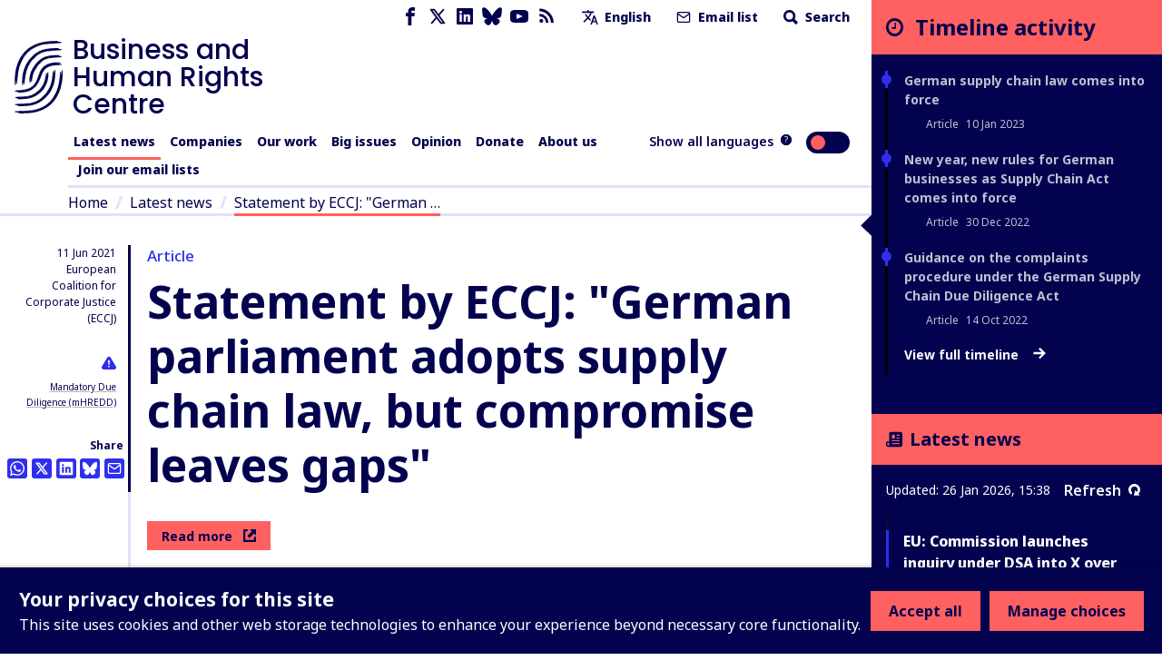

--- FILE ---
content_type: text/html; charset=utf-8
request_url: https://www.business-humanrights.org/en/latest-news/statement-by-eccj-german-parliament-adopts-supply-chain-law-but-compromise-leaves-gaps/
body_size: 47837
content:
<!DOCTYPE html>










<html lang="en"  >
  <head>
    <title>
      
  
    Statement by ECCJ: &quot;German parliament adopts supply chain law, but compromise leaves gaps&quot; - Business and Human Rights Centre
  

    </title>
    <meta name="viewport" content="width=device-width, initial-scale=1">
    <link rel="shortcut icon" type="image/png" href="https://www.business-humanrights.org/static/img/logo.42e17ee4b348.svg"/>

    <link rel="preconnect" href="https://fonts.googleapis.com">
    <link rel="preconnect" href="https://fonts.gstatic.com" crossorigin>
    <link href="https://fonts.googleapis.com/css2?family=Noto+Sans+JP:wght@400..800&family=Noto+Sans+KR:wght@400..800&family=Noto+Sans+SC:wght@400..800&family=Noto+Sans+TC:wght@400..800&family=Noto+Sans+Arabic:wght@400..800&family=Noto+Sans:ital,wght@0,400..800;1,400..800&family=Roboto:ital,wght@0,400..800;1,400..800&display=swap" rel="stylesheet">

    <link href="/static/dist/css/styles.5ddbeb10f951.css" rel="stylesheet">

    <link rel="stylesheet" href="https://cdn.jsdelivr.net/npm/flatpickr/dist/flatpickr.min.css">
    <link rel="canonical" href="https://www.business-humanrights.org/en/latest-news/statement-by-eccj-german-parliament-adopts-supply-chain-law-but-compromise-leaves-gaps/" />

    





<meta name="viewport" content="width=device-width,initial-scale=1">
<meta itemprop="name" content="Business and Human Rights Centre">

<meta property="og:title" content="Statement by ECCJ: &quot;German parliament adopts supply chain law, but compromise leaves gaps&quot; - Business and Human Rights Centre" />
<meta property="og:type" content="article" />
<meta property="og:url" content="https://www.business-humanrights.org/en/latest-news/statement-by-eccj-german-parliament-adopts-supply-chain-law-but-compromise-leaves-gaps/" />
<meta property="og:site_name" content="Business and Human Rights Centre" />

<meta name="twitter:title" content="Statement by ECCJ: &quot;German parliament adopts supply chain law, but compromise leaves gaps&quot; - Business and Human Rights Centre">
<meta name="twitter:card" content="summary_large_image">




  <meta name="description" content="Check out this page via the Business and Human Rights Centre" />
  <meta name="twitter:description" content="Check out this page via the Business and Human Rights Centre">
  <meta itemprop="description" content="Check out this page via the Business and Human Rights Centre">
  <meta property="og:description" content="Check out this page via the Business and Human Rights Centre" />





    
    <!-- Google Tag Manager -->
    <script>
   (function(w,d,s,l,i){w[l]=w[l]||[];w[l].push({'gtm.start':
      new Date().getTime(),event:'gtm.js'});var f=d.getElementsByTagName(s)[0],
      j=d.createElement(s),dl=l!='dataLayer'?'&l='+l:'';j.async=true;j.src=
      'https://www.googletagmanager.com/gtm.js?id='+i+dl;f.parentNode.insertBefore(j,f);
      })(window,document,'script','dataLayer','GTM-KTJ4VND');
</script>

<META HTTP-EQUIV="Content-type" CONTENT="text/html; charset=UTF-8">
    <!-- End Google Tag Manager -->
    <script>
      window.dataLayer = window.dataLayer || [];
      function gtag() { window.dataLayer.push(arguments); }
      gtag('consent', 'default', {
        ad_storage: 'denied',
        analytics_storage: 'denied',
        wait_for_update: 500,
      });

    </script>
    

    
      <script src="/static/dist/jsi18n/en/djangojs.0a3d22393835.js"></script>
    

    
    
  </head>

  <body  class="lang-en">
    <!-- Google Tag Manager (noscript) -->
      <noscript><iframe src="https://www.googletagmanager.com/ns.html?id=GTM-KTJ4VND"
      height="0" width="0" style="display:none;visibility:hidden"></iframe></noscript>
    <!-- End Google Tag Manager (noscript) -->
    
    <div id="sprite" style="position: absolute; width: 0; height: 0; overflow: hidden;">
      <svg xmlns="http://www.w3.org/2000/svg"><symbol id="abuses" viewBox="0 0 32 32"><title>abuses</title><path d="M3.617 27.486A2.753 2.753 0 005.973 28.8h20.053c.967 0 1.848-.491 2.357-1.314s.554-1.831.121-2.696L18.477 4.732c-.472-.945-1.422-1.532-2.478-1.532s-2.005.587-2.478 1.532L3.494 24.79a2.754 2.754 0 00.121 2.696zm.833-2.219L14.477 5.209c.295-.59.864-.942 1.523-.942s1.229.352 1.524.942l10.027 20.058c.266.532.238 1.152-.074 1.658s-.854.808-1.449.808H5.975c-.595 0-1.136-.302-1.449-.808s-.341-1.126-.075-1.658z"/><path d="M15.087 20.626h1.827a.534.534 0 00.531-.486l.724-8.095a.537.537 0 00-.531-.581h-3.276a.533.533 0 00-.531.581l.724 8.095a.534.534 0 00.531.486zm1.968-8.095l-.629 7.028h-.851l-.629-7.028h2.11zM16 21.827c-1.076 0-1.951.875-1.951 1.951s.875 1.951 1.951 1.951 1.951-.875 1.951-1.951-.875-1.951-1.951-1.951zm0 2.834a.885.885 0 010-1.768c.487 0 .884.397.884.884s-.397.884-.884.884z"/></symbol><symbol id="affiliation" viewBox="0 0 19 15"><title>affiliation</title><path d="M4.266 8.924c-.053.188-.155.361-.227.525.153-.059.319-.143.495-.185.334-.082.656-.05.898.228.24.276.236.599.123.923-.055.159-.145.306-.225.468.041-.021.085-.043.128-.067.229-.127.47-.201.734-.177.537.049.85.462.727.99-.053.229-.167.443-.237.622.146-.053.332-.145.528-.186.721-.152 1.212.377 1 1.084-.18.6-.594.973-1.194 1.144-.027.008-.053.021-.08.032h-.361c-.129-.064-.277-.104-.382-.195-.316-.274-.322-.63-.198-.994.054-.16.144-.306.221-.465-.058.03-.115.072-.178.09l-.302.092a1.284 1.284 0 01-.304.055c-.572.021-.933-.434-.798-1.002.054-.223.167-.431.237-.606-.154.055-.345.151-.546.19-.713.137-1.183-.374-.989-1.073.052-.189.154-.363.216-.504-.197.057-.424.16-.66.185-.639.066-1.036-.414-.888-1.04a1.66 1.66 0 011.42-1.235c.615-.057 1.02.464.842 1.1zM8.203 0c.032.01.063.026.096.032.637.114 1.11.473 1.49.98-.397.218-.785.428-1.169.646-.558.317-1.122.626-1.667.966-.607.378-.87.94-.77 1.655.138 1.003 1.088 1.886 2.253 1.36.534-.24 1.056-.51 1.581-.77.431-.215.853-.448 1.29-.647.157-.072.35-.1.525-.09.35.018.622.225.854.464.364.374.723.756 1.05 1.16.59.725 1.15 1.474 1.731 2.205.258.324.38.679.335 1.09-.058.54-.52.96-1.062.96-.145 0-.291-.023-.437-.036.063.465-.02.882-.421 1.167-.388.274-.813.256-1.25.08.026.475-.073.888-.494 1.138-.41.243-.832.211-1.254-.033v.17c-.033.682-.559 1.142-1.239 1.076-.287-.028-.536-.157-.769-.32-.095-.068-.142-.138-.133-.272.042-.696-.289-1.202-.891-1.382-.128-.038-.264-.051-.406-.078-.006-.362-.087-.703-.345-.98-.261-.28-.595-.394-.97-.414-.025-.868-.473-1.335-1.322-1.412l-.01-.18a1.24 1.24 0 00-1.035-1.181c-.517-.095-.973.062-1.39.354-.37.26-.634.608-.799 1.038a58.571 58.571 0 00-.134-.05L0 8.175V1.448L.037.865c.142.047.28.09.415.138.666.234 1.327.485 2 .696.272.085.57.118.855.11.394-.01.718-.238 1.04-.442.662-.42 1.34-.809 2.08-1.075C6.768.168 7.128.096 7.48 0h.723zm6.021.48c.446.228.87.502 1.324.712.296.137.623.224.946.282.427.076.852-.017 1.263-.136.418-.121.829-.268 1.243-.404v7.209c-.32.096-.64.199-.962.288-.594.166-1.16.104-1.653-.285a3.069 3.069 0 01-.527-.575c-.694-.924-1.366-1.866-2.16-2.707a18.953 18.953 0 00-1.086-1.043c-.441-.398-.95-.456-1.486-.221-.275.12-.538.269-.804.408-.662.347-1.314.715-1.988 1.036-.647.308-1.305.04-1.572-.594a1.043 1.043 0 01.303-1.224c.148-.119.31-.224.475-.316 1.17-.653 2.345-1.3 3.515-1.95.25-.14.493-.292.736-.444.804-.503 1.619-.452 2.433-.036z"/></symbol><symbol id="arrow-down" viewBox="0 0 17 19"><title>arrow-down</title><path d="M.692 10.424l7.942 7.942 8.174-7.942-2.058-2.058-4.617 4.617V.866h-3V12.75L2.75 8.366.692 10.424z" fill-rule="evenodd"/></symbol><symbol id="arrow-left" viewBox="0 0 30 28"><title>arrow-left</title><path d="M13.081 27.081L0 14 13.081.537l3.39 3.39-7.604 7.603h19.957v4.941l-19.572.002 7.219 7.219-3.39 3.39z"/></symbol><symbol id="arrow-right" viewBox="0 0 30 28"><title>arrow-right</title><path d="M16.56.919L29.641 14 16.56 27.463l-3.39-3.39 7.604-7.603H.817v-4.941l19.572-.002-7.219-7.219 3.39-3.39z"/></symbol><symbol id="arrow-up" viewBox="0 0 32 32"><title>arrow-up</title><path d="M7.609 16.943l7.057-7.057v15.448a1.333 1.333 0 002.666 0V9.886l7.057 7.057a1.332 1.332 0 101.885-1.885l-9.333-9.333-.007-.007a1.35 1.35 0 00-.425-.283 1.343 1.343 0 00-1.455.289l-9.333 9.333a1.332 1.332 0 101.885 1.885z"/></symbol><symbol id="attack-type" viewBox="0 0 16 19"><title>attack-type</title><path d="M7.773 0l7.772 4.318c0 8.637-4.318 12.955-7.772 14.682C3.455 17.273 0 12.955 0 4.318L7.773 0zm0 12.09a.863.863 0 10-.002 1.727.863.863 0 00.002-1.726zm.863-6.045H6.91v5.182h1.727V6.045z"/></symbol><symbol fill="none" id="bluesky" viewBox="0 0 24 22"><title>bluesky</title><path d="M5.202 1.654c2.752 2.111 5.712 6.393 6.798 8.69 1.087-2.297 4.046-6.579 6.798-8.69C20.783.13 24-1.05 24 2.703c0 .749-.42 6.293-.667 7.193-.856 3.13-3.978 3.927-6.755 3.444 4.854.845 6.089 3.642 3.422 6.439-5.064 5.312-7.279-1.333-7.847-3.036-.104-.312-.152-.458-.153-.334 0-.124-.05.022-.153.334-.568 1.703-2.782 8.348-7.847 3.036-2.667-2.797-1.432-5.594 3.422-6.439-2.777.483-5.899-.315-6.755-3.444C.42 8.996 0 3.452 0 2.703 0-1.05 3.217.13 5.202 1.653z" fill="currentColor"/></symbol><symbol id="burger" viewBox="0 0 32 32"><title>burger</title><path d="M28 12H4a1.333 1.333 0 000 2.666h24A1.333 1.333 0 0028 12zm0-5.333H4a1.333 1.333 0 000 2.666h24a1.333 1.333 0 000-2.666zm0 10.666H4a1.333 1.333 0 000 2.666h24a1.333 1.333 0 000-2.666zm0 5.334H4a1.333 1.333 0 000 2.666h24a1.333 1.333 0 000-2.666z"/></symbol><symbol id="chevron-down" viewBox="0 0 32 32"><title>chevron-down</title><path d="M7.057 12.943l8 8a1.332 1.332 0 001.885 0l8-8a1.332 1.332 0 10-1.885-1.885L16 18.115l-7.057-7.057a1.332 1.332 0 10-1.885 1.885z"/></symbol><symbol id="chevron-left" viewBox="0 0 32 32"><title>chevron-left</title><path d="M20.943 23.057L13.886 16l7.057-7.057a1.332 1.332 0 10-1.885-1.885l-8 8a1.332 1.332 0 000 1.885l8 8a1.332 1.332 0 101.885-1.885z"/></symbol><symbol id="chevron-right" viewBox="0 0 32 32"><title>chevron-right</title><path d="M12.943 24.943l8-8a1.332 1.332 0 000-1.885l-8-8a1.332 1.332 0 10-1.885 1.885L18.115 16l-7.057 7.057a1.332 1.332 0 101.885 1.885z"/></symbol><symbol id="chevron-up" viewBox="0 0 32 32"><title>chevron-up</title><path d="M24.943 19.057l-8-8a1.332 1.332 0 00-1.885 0l-8 8a1.332 1.332 0 101.885 1.885L16 13.885l7.057 7.057a1.332 1.332 0 101.885-1.885z"/></symbol><symbol id="clock" viewBox="0 0 19 19"><title>Clock icon</title><path d="M9.5 19c5.245 0 9.5-4.255 9.5-9.5S14.745 0 9.5 0 0 4.255 0 9.5 4.255 19 9.5 19zm0-2.77A6.736 6.736 0 012.77 9.5c0-3.71 3.02-6.73 6.73-6.73 3.71 0 6.73 3.02 6.73 6.73 0 3.71-3.02 6.73-6.73 6.73zm1.188-5.147a.39.39 0 00.395-.396V5.146a.39.39 0 00-.396-.396h-.791a.39.39 0 00-.396.396V9.5H6.73a.39.39 0 00-.397.396v.791a.39.39 0 00.396.396h3.958z" fill-rule="evenodd"/></symbol><symbol id="close" viewBox="0 0 32 32"><title>close</title><path d="M7.057 8.943L14.114 16l-7.057 7.057a1.332 1.332 0 101.885 1.885l7.057-7.057 7.057 7.057a1.332 1.332 0 101.885-1.885L17.884 16l7.057-7.057a1.332 1.332 0 10-1.885-1.885l-7.057 7.057-7.057-7.057a1.332 1.332 0 10-1.885 1.885z"/></symbol><symbol id="delete" viewBox="0 0 32 32"><title>delete</title><path d="M24 9.333v17.333a1.324 1.324 0 01-.391.942 1.331 1.331 0 01-.942.391H9.334a1.324 1.324 0 01-.942-.391 1.331 1.331 0 01-.391-.942V9.333zm-1.333-2.666V5.334a3.997 3.997 0 00-4-4.001h-5.333a3.997 3.997 0 00-4 4v1.333H4.001a1.333 1.333 0 000 2.666h1.333v17.333a3.997 3.997 0 004 4.001h13.333a3.997 3.997 0 004.001-4V9.333h1.333a1.333 1.333 0 000-2.666zM12 6.667V5.334a1.324 1.324 0 01.391-.942 1.331 1.331 0 01.942-.391h5.333a1.324 1.324 0 01.942.391 1.331 1.331 0 01.391.942v1.333zm0 8v8a1.333 1.333 0 002.666 0v-8a1.333 1.333 0 00-2.666 0zm5.333 0v8a1.333 1.333 0 002.666 0v-8a1.333 1.333 0 00-2.666 0z"/></symbol><symbol id="development-poverty" viewBox="0 0 32 32"><title>development-poverty</title><path d="M26.971 26.514H5.485V5.028a.456.456 0 10-.914 0v21.943c0 .253.204.457.457.457h21.943a.456.456 0 100-.914z"/><path d="M25.443 8.927a.457.457 0 10.823-.399L25.139 6.2a.459.459 0 00-.611-.213L22.2 7.114a.457.457 0 00.399.824l1.252-.606-3.592 8.683c-.049-.004-.096-.015-.146-.015-.691 0-1.286.389-1.597.956l-4.84-2.42a1.831 1.831 0 00-1.792-2.193 1.83 1.83 0 00-1.829 1.829c0 .471.184.897.478 1.222l-2.597 5.195c-.056-.005-.109-.017-.166-.017-1.008 0-1.829.82-1.829 1.829s.82 1.829 1.829 1.829 1.829-.82 1.829-1.829c0-.624-.315-1.175-.794-1.505l2.499-4.998a1.8 1.8 0 00.58.103c.556 0 1.048-.254 1.383-.646l5.02 2.51a1.828 1.828 0 001.825 1.793c1.008 0 1.829-.82 1.829-1.829 0-.634-.324-1.192-.815-1.52l3.635-8.787.681 1.406zM7.771 23.314a.915.915 0 010-1.828.915.915 0 010 1.828zm4.115-8.228a.915.915 0 010-1.828.915.915 0 010 1.828zm8.228 3.657a.915.915 0 010-1.828.915.915 0 010 1.828z"/></symbol><symbol id="discrimination" viewBox="0 0 32 32"><title>discrimination</title><path d="M21.165 6.909c-.292 0-.567.072-.809.198v-.949a1.77 1.77 0 00-1.769-1.769c-.327 0-.633.091-.896.247a1.772 1.772 0 00-1.697-1.274 1.77 1.77 0 00-1.695 1.266 1.751 1.751 0 00-.883-.238 1.77 1.77 0 00-1.769 1.769v4.976a2.567 2.567 0 00-1.618-.574.962.962 0 00-.96.96v6.617c0 1.547 1.075 3.218 2.521 4.266.024.025.05.048.08.068.003.002.293.198.293.47v5.216a.48.48 0 00.96 0v-5.021c.344.133.694.232 1.047.28a.482.482 0 00.54-.411.479.479 0 00-.411-.54c-.627-.085-1.257-.356-1.828-.743a.819.819 0 00-.07-.05c-1.232-.864-2.173-2.271-2.173-3.535v-6.617a1.62 1.62 0 011.618 1.619v2.543c0 .256.201.463.453.477l.024.003c.096.001 2.36.063 2.86 3.044a.48.48 0 10.947-.159c-.485-2.891-2.414-3.609-3.324-3.787V6.159a.81.81 0 011.618 0v5.808a.48.48 0 00.96 0V5.131a.81.81 0 011.618 0v6.836c0 .265.215.48.48.48l.008-.001.008.001a.48.48 0 00.48-.48V6.159a.81.81 0 011.618 0v7.275a.48.48 0 00.96 0V8.679a.81.81 0 011.618 0v7.943c0 4.389-3.636 5.727-4.051 5.866a.48.48 0 00.304.91 6.782 6.782 0 001.597-.789v5.55a.48.48 0 00.96 0v-5.876c0-.355.176-.603.253-.694 1.091-1.154 1.897-2.801 1.897-4.967V8.679a1.77 1.77 0 00-1.769-1.769z"/></symbol><symbol id="dollar" viewBox="0 0 32 32"><title>dollar</title><path d="M24.321 21.161c0 3.642-2.607 6.518-6.393 7.143v3.125c0 .321-.25.571-.571.571h-2.41a.575.575 0 01-.571-.571v-3.125c-4.178-.59-6.464-3.089-6.553-3.197a.592.592 0 01-.035-.733l1.839-2.41c.089-.125.25-.197.41-.214s.321.035.429.161c.035.018 2.536 2.41 5.696 2.41 1.75 0 3.642-.928 3.642-2.946 0-1.714-2.107-2.553-4.518-3.518-3.214-1.267-7.214-2.875-7.214-7.358 0-3.286 2.571-6 6.304-6.714V.571c0-.321.267-.571.571-.571h2.41c.321 0 .571.25.571.571v3.143c3.625.41 5.553 2.375 5.625 2.447a.573.573 0 01.089.679l-1.447 2.607a.529.529 0 01-.41.286.593.593 0 01-.482-.125c-.018-.018-2.178-1.928-4.857-1.928-2.267 0-3.839 1.125-3.839 2.75 0 1.893 2.178 2.733 4.714 3.714 3.286 1.267 7 2.714 7 7.018z"/></symbol><symbol id="download" viewBox="0 0 32 32"><title>download</title><path d="M26.667 20v5.333a1.324 1.324 0 01-.391.942 1.331 1.331 0 01-.942.391H6.667a1.324 1.324 0 01-.942-.391 1.331 1.331 0 01-.391-.942V20a1.333 1.333 0 00-2.666 0v5.333a3.997 3.997 0 004 4.001h18.667a3.997 3.997 0 004.001-4v-5.333a1.333 1.333 0 00-2.666 0zm-9.334-3.219V4a1.333 1.333 0 00-2.666 0v12.781l-4.391-4.391a1.332 1.332 0 10-1.885 1.885l6.667 6.667.008.008a1.324 1.324 0 00.927.382h.015a1.344 1.344 0 00.935-.39l6.667-6.667a1.332 1.332 0 10-1.885-1.885z"/></symbol><symbol id="email" viewBox="0 0 32 32"><title>email</title><path d="M4 10.561l11.236 7.865c.453.313 1.06.328 1.529 0L28 10.561V24a1.312 1.312 0 01-.393.94 1.312 1.312 0 01-.94.393H5.334a1.312 1.312 0 01-.94-.393 1.312 1.312 0 01-.393-.94zM1.333 8.016V24c0 .537.108 1.053.303 1.524.204.492.503.933.871 1.303s.811.668 1.303.871a3.98 3.98 0 001.524.303h21.333a3.98 3.98 0 001.524-.303c.492-.204.933-.503 1.303-.871s.668-.811.871-1.303A3.98 3.98 0 0030.668 24V7.977a3.976 3.976 0 00-.303-1.5c-.204-.492-.503-.933-.871-1.303s-.811-.668-1.303-.871a3.962 3.962 0 00-1.524-.304H5.334a3.98 3.98 0 00-1.524.303 4.05 4.05 0 00-1.303.871 3.996 3.996 0 00-1.174 2.804V8zm26.526-.611L16 15.705l-11.859-8.3c.064-.127.149-.244.251-.345.127-.127.275-.227.439-.293.155-.064.324-.1.503-.1h21.333a1.312 1.312 0 01.94.393c.101.101.187.219.251.345z"/></symbol><symbol id="environment" viewBox="0 0 32 32"><title>environment</title><path d="M26.514 26.057h-3.703V22.4c2.56-.137 3.886-1.509 3.886-4.069 0-2.88-1.737-7.269-4.343-7.269s-4.343 4.343-4.343 7.269c0 2.56 1.28 3.931 3.886 4.069v3.657h-10.24v-5.531c3.657-.137 5.44-1.966 5.44-5.531 0-3.977-2.469-9.966-5.897-9.966S5.303 11.018 5.303 15.04c0 3.566 1.783 5.394 5.44 5.531v5.486H5.486c-.274 0-.457.183-.457.457s.183.457.457.457h21.029c.274 0 .457-.183.457-.457s-.183-.457-.457-.457zM11.2 10.011c-.274 0-.457.183-.457.457v2.926l-1.509-1.509c-.183-.183-.457-.183-.64 0s-.183.457 0 .64l2.194 2.194v2.103l-1.509-1.509c-.183-.183-.457-.183-.64 0s-.183.457 0 .64l2.194 2.194v1.554c-3.109-.137-4.526-1.554-4.526-4.617 0-3.977 2.423-9.097 4.983-9.097s4.983 5.12 4.983 9.097c0 3.063-1.417 4.48-4.526 4.617v-1.554l2.194-2.194c.183-.183.183-.457 0-.64s-.457-.183-.64 0l-1.509 1.509v-2.103l2.194-2.194c.183-.183.183-.457 0-.64s-.457-.183-.64 0l-1.509 1.509v-2.926c-.183-.229-.366-.457-.64-.457zm11.154 4.618c-.274 0-.457.183-.457.457v1.737L21.028 16c-.183-.183-.457-.183-.64 0s-.183.457 0 .64l1.509 1.509v1.143l-.869-.869c-.183-.183-.457-.183-.64 0s-.183.457 0 .64l1.509 1.509v.914c-2.057-.137-2.971-1.097-2.971-3.154 0-2.789 1.646-6.354 3.429-6.354s3.429 3.566 3.429 6.354c0 2.057-.914 3.017-2.971 3.154v-.914l1.509-1.509c.183-.183.183-.457 0-.64s-.457-.183-.64 0l-.869.869v-1.143l1.509-1.509c.183-.183.183-.457 0-.64s-.457-.183-.64 0l-.869.869v-1.783a.491.491 0 00-.457-.457z"/><path d="M20.206 9.554c1.051 0 1.92-.869 1.92-1.92s-.869-1.92-1.92-1.92-1.92.823-1.92 1.92.869 1.92 1.92 1.92zm0-2.971c.549 0 1.006.457 1.006 1.006s-.457 1.006-1.006 1.006S19.2 8.138 19.2 7.589s.457-1.006 1.006-1.006z"/></symbol><symbol id="external-link" viewBox="0 0 17 17"><title>external-link</title><path d="M14.167 14.167H2.833V2.876l2.834-.043V0H0v17h17V9.917h-2.833v4.25zM8.5 0l2.833 2.833-6.032 6.032L8.134 11.7l6.032-6.032L17 8.5V0H8.5z" fill-rule="evenodd"/></symbol><symbol id="facebook" viewBox="0 0 32 32"><title>facebook</title><path d="M19 6h5V0h-5c-3.86 0-7 3.14-7 7v3H8v6h4v16h6V16h5l1-6h-6V7c0-.542.458-1 1-1z"/></symbol><symbol id="filter" viewBox="0 0 22 28"><title>filter</title><path d="M21.922 4.609a.984.984 0 01-.219 1.094L14 13.406V25c0 .406-.25.766-.609.922A1.158 1.158 0 0113 26a.932.932 0 01-.703-.297l-4-4A.996.996 0 018 21v-7.594L.297 5.703a.984.984 0 01-.219-1.094C.234 4.25.594 4 1 4h20c.406 0 .766.25.922.609z"/></symbol><symbol fill="none" id="flag" viewBox="0 0 19 21"><title>flag</title><path d="M0 20.542V0h10.875l.483 2.417h6.767V14.5H9.667l-.484-2.417H2.417v8.459H0z" fill="#E11B41"/></symbol><symbol id="gender" viewBox="0 0 19 16"><title>gender</title><path d="M18.408 4.182a.104.104 0 010-.048.688.688 0 00-.256-.36l-.072-.048-.216-.096h-.096l-2.823-.64a.815.815 0 00-.312 1.6l1.36.272-1.208 1.216a5.543 5.543 0 00-1.976-1.104A5.6 5.6 0 102.563 8.67l-.632.623-.56-.543A.803.803 0 00.235 9.885l.576.544-.568.56a.8.8 0 000 1.136.8.8 0 001.136 0l.56-.568.568.568a.8.8 0 001.128-1.136l-.56-.56.568-.576a5.543 5.543 0 001.967 1.072A5.6 5.6 0 1015.857 7.23l1.271-1.264.272 1.36a.8.8 0 00.8.648h.152a.8.8 0 00.632-.944l-.576-2.848zM8.378 7.518a4 4 0 012.751-1.168 4 4 0 01-3.839 3.2 4.055 4.055 0 011.088-2.032zm-4-4.8A4 4 0 0111.13 4.75a5.6 5.6 0 00-3.88 1.64 5.647 5.647 0 00-1.536 2.871 4.167 4.167 0 01-1.335-.88 4 4 0 010-5.662zm9.663 10.463a4 4 0 01-6.75-2.032 5.6 5.6 0 003.918-1.6 5.647 5.647 0 001.536-2.871c.498.204.952.503 1.336.88a4 4 0 010 5.663l-.04-.04z"/></symbol><symbol id="globe-blue" viewBox="0 0 19 19"><title>globe</title><path d="M14.5 5a9.5 9.5 0 110 19 9.5 9.5 0 010-19zm-3.572 14.598l.093.218a7.8 7.8 0 001.053 1.783c.61.208 1.256.34 1.926.385v-1.991a15.495 15.495 0 01-3.072-.395zm7.143 0l-.137.032a15.49 15.49 0 01-2.933.362v1.992a7.468 7.468 0 001.926-.385c.435-.539.824-1.217 1.144-2.002zm-9.826-.958l.02.03a7.541 7.541 0 002.095 2.085 11.08 11.08 0 01-.62-1.494 11.198 11.198 0 01-1.495-.621zm12.51 0l-.158.078c-.417.202-.864.384-1.336.543-.18.533-.388 1.033-.621 1.494a7.54 7.54 0 002.115-2.115zM14 15l-3.992.001a14.18 14.18 0 00.529 3.462c1.04.3 2.211.489 3.463.529V15zm4.992.001L15 15l.001 3.992a14.18 14.18 0 003.462-.529c.3-1.04.489-2.21.529-3.462zm-9.984 0H7.016c.045.67.177 1.316.385 1.926.539.435 1.217.824 2.002 1.144a15.418 15.418 0 01-.395-3.07zm12.976 0h-1.992a15.495 15.495 0 01-.394 3.071c.784-.321 1.462-.71 2.001-1.146.208-.61.34-1.255.385-1.925zM9.402 10.928l-.218.093a7.8 7.8 0 00-1.783 1.053A7.486 7.486 0 007.016 14h1.991c.033-1.082.17-2.116.395-3.072zm4.598-.92a14.18 14.18 0 00-3.463.529c-.3 1.04-.489 2.211-.529 3.463H14zm1.001 0L15 14h3.992a14.18 14.18 0 00-.529-3.463 14.18 14.18 0 00-3.462-.529zm4.596.92l.033.138c.206.918.332 1.904.363 2.934h1.99a7.468 7.468 0 00-.384-1.927c-.539-.435-1.217-.824-2.002-1.144zM10.36 8.246l-.03.02a7.541 7.541 0 00-2.085 2.095c.46-.233.961-.442 1.494-.62.18-.534.388-1.034.621-1.495zm8.28 0l.078.158c.202.417.384.864.543 1.336.533.18 1.033.388 1.494.621a7.54 7.54 0 00-2.115-2.115zM14 7.016a7.468 7.468 0 00-1.927.385c-.435.539-.824 1.217-1.144 2.002A15.43 15.43 0 0114 9.007zm1 0l.001 1.992c1.081.032 2.115.17 3.071.394-.321-.784-.71-1.462-1.146-2.001a7.486 7.486 0 00-1.925-.385z" transform="translate(-5 -5)" fill="currentColor" fill-rule="evenodd"/></symbol><symbol id="globe" viewBox="0 0 19 19"><title>globe</title><path d="M14.5 5a9.5 9.5 0 110 19 9.5 9.5 0 010-19zm-3.572 14.598l.093.218a7.8 7.8 0 001.053 1.783c.61.208 1.256.34 1.926.385v-1.991a15.495 15.495 0 01-3.072-.395zm7.143 0l-.137.032a15.49 15.49 0 01-2.933.362v1.992a7.468 7.468 0 001.926-.385c.435-.539.824-1.217 1.144-2.002zm-9.826-.958l.02.03a7.541 7.541 0 002.095 2.085 11.08 11.08 0 01-.62-1.494 11.198 11.198 0 01-1.495-.621zm12.51 0l-.158.078c-.417.202-.864.384-1.336.543-.18.533-.388 1.033-.621 1.494a7.54 7.54 0 002.115-2.115zM14 15l-3.992.001a14.18 14.18 0 00.529 3.462c1.04.3 2.211.489 3.463.529V15zm4.992.001L15 15l.001 3.992a14.18 14.18 0 003.462-.529c.3-1.04.489-2.21.529-3.462zm-9.984 0H7.016c.045.67.177 1.316.385 1.926.539.435 1.217.824 2.002 1.144a15.418 15.418 0 01-.395-3.07zm12.976 0h-1.992a15.495 15.495 0 01-.394 3.071c.784-.321 1.462-.71 2.001-1.146.208-.61.34-1.255.385-1.925zM9.402 10.928l-.218.093a7.8 7.8 0 00-1.783 1.053A7.486 7.486 0 007.016 14h1.991c.033-1.082.17-2.116.395-3.072zm4.598-.92a14.18 14.18 0 00-3.463.529c-.3 1.04-.489 2.211-.529 3.463H14zm1.001 0L15 14h3.992a14.18 14.18 0 00-.529-3.463 14.18 14.18 0 00-3.462-.529zm4.596.92l.033.138c.206.918.332 1.904.363 2.934h1.99a7.468 7.468 0 00-.384-1.927c-.539-.435-1.217-.824-2.002-1.144zM10.36 8.246l-.03.02a7.541 7.541 0 00-2.085 2.095c.46-.233.961-.442 1.494-.62.18-.534.388-1.034.621-1.495zm8.28 0l.078.158c.202.417.384.864.543 1.336.533.18 1.033.388 1.494.621a7.54 7.54 0 00-2.115-2.115zM14 7.016a7.468 7.468 0 00-1.927.385c-.435.539-.824 1.217-1.144 2.002A15.43 15.43 0 0114 9.007zm1 0l.001 1.992c1.081.032 2.115.17 3.071.394-.321-.784-.71-1.462-1.146-2.001a7.486 7.486 0 00-1.925-.385z" transform="translate(-5 -5)" fill-rule="evenodd"/></symbol><symbol id="groups" viewBox="0 0 32 32"><title>groups</title><path d="M11.901 14.315h8.198a.533.533 0 00.533-.533v-2.845a1.948 1.948 0 00-1.946-1.946h-5.372a1.948 1.948 0 00-1.946 1.946v2.845c0 .295.239.533.533.533zm.533-3.379c0-.485.395-.88.88-.88h5.372c.485 0 .88.395.88.88v2.311h-1.035v-.881a.533.533 0 10-1.066 0v.881h-2.929v-.881a.533.533 0 10-1.066 0v.881h-1.035v-2.311zm.874-5.548c0 1.484 1.208 2.692 2.692 2.692s2.692-1.207 2.692-2.692S17.484 2.696 16 2.696s-2.692 1.207-2.692 2.692zm4.317 0c0 .896-.729 1.625-1.625 1.625s-1.625-.729-1.625-1.625.729-1.625 1.625-1.625 1.625.729 1.625 1.625zM29.333 28.77v-2.845a1.948 1.948 0 00-1.946-1.946h-5.373a1.948 1.948 0 00-1.946 1.946v2.845c0 .295.239.533.533.533H28.8a.533.533 0 00.533-.533zm-1.066-.533h-1.035v-.881a.533.533 0 10-1.066 0v.881h-2.929v-.881a.533.533 0 10-1.066 0v.881h-1.035v-2.311c0-.485.395-.88.88-.88h5.373c.485 0 .88.395.88.88v2.311zm-6.258-7.86c0 1.484 1.208 2.692 2.692 2.692s2.692-1.207 2.692-2.692-1.208-2.692-2.692-2.692a2.695 2.695 0 00-2.692 2.692zm4.317 0c0 .896-.729 1.625-1.625 1.625s-1.625-.729-1.625-1.625.729-1.625 1.625-1.625 1.625.729 1.625 1.625zM3.2 29.304h8.199a.533.533 0 00.533-.533v-2.845a1.948 1.948 0 00-1.946-1.946H4.613a1.948 1.948 0 00-1.946 1.946v2.845c0 .295.239.533.533.533zm.533-3.378c0-.485.395-.88.88-.88h5.373c.485 0 .88.395.88.88v2.311H9.831v-.881a.533.533 0 10-1.066 0v.881H5.836v-.881a.533.533 0 10-1.066 0v.881H3.735v-2.311zm.875-5.549c0 1.484 1.208 2.692 2.692 2.692s2.692-1.207 2.692-2.692-1.208-2.692-2.692-2.692a2.695 2.695 0 00-2.692 2.692zm4.316 0c0 .896-.729 1.625-1.625 1.625s-1.625-.729-1.625-1.625.729-1.625 1.625-1.625 1.625.729 1.625 1.625zm4.659 1.49L16 19.449l2.417 2.418a.532.532 0 10.754-.754l-2.638-2.639v-2.932a.533.533 0 10-1.066 0v2.932l-2.638 2.639a.534.534 0 00.754.754z"/></symbol><symbol id="health" viewBox="0 0 32 32"><title>health</title><path d="M10.49 5.44c-3.447.08-6.53 2.795-6.53 6.86 0 1.147.174 2.196.48 3.15H2.551a.64.64 0 000 1.28h8.811a.642.642 0 00.588-.386l.002-.004 1.12-2.58 2.47 6.39a.641.641 0 001.168.054l.002-.004 2.54-5.35.86 1.55a.64.64 0 00.56.33h2.939a.64.64 0 100-1.28h-2.56l-1.28-2.3a.64.64 0 00-1.138.027l-.002.004-2.43 5.13-2.5-6.47a.642.642 0 00-.662-.41h.003a.639.639 0 00-.528.386l-.002.004-1.57 3.63h-5.14a8.757 8.757 0 01-.56-3.15c0-3.434 2.46-5.515 5.27-5.58 1.685-.039 3.509.663 5.01 2.38a.64.64 0 00.959.001l.001-.001c2.002-2.289 4.561-2.79 6.63-2.1s3.65 2.553 3.65 5.3c0 3.489-1.722 5.718-4.02 7.66-2.145 1.813-4.755 3.297-6.75 5.12-2.717-2.484-6.564-4.363-8.82-7.24a.64.64 0 00-1.008.791l-.001-.001c2.654 3.383 6.937 5.315 9.39 7.74a.64.64 0 00.9 0c1.833-1.812 4.674-3.372 7.11-5.43 1.383-1.169 2.632-2.532 3.46-4.21h2.429a.64.64 0 100-1.28h-1.9c.311-.952.49-1.997.49-3.15 0-3.252-1.965-5.658-4.52-6.51-2.392-.798-5.289-.224-7.54 2.01-1.644-1.619-3.609-2.403-5.49-2.36z"/></symbol><symbol id="industry" viewBox="0 0 29 29"><title>C4067174-3DD9-4B9E-AD64-284FDAAE6338@1x</title><path d="M6 23a1 1 0 01-1-1V7a1 1 0 011-1h4.333a1 1 0 011 1v7l4.8-3.031a1 1 0 011.534.845V14l4.799-3.031a1 1 0 011.534.845V22a1 1 0 01-1 1H6z" fill-rule="evenodd"/></symbol><symbol id="information-outline" viewBox="0 0 32 32"><title>information-outline</title><path d="M5.159 26.841A15.291 15.291 0 01.478 15.812C.478 7.344 7.343.479 15.811.479c4.328 0 8.237 1.793 11.025 4.677l.004.004a15.28 15.28 0 014.304 10.652c0 8.468-6.865 15.333-15.333 15.333-4.14 0-7.898-1.641-10.657-4.308l.004.004zm19.52-2.162A12.235 12.235 0 0028.274 16c0-6.778-5.495-12.274-12.274-12.274a12.237 12.237 0 00-8.679 3.595A12.235 12.235 0 003.726 16c0 6.778 5.495 12.274 12.274 12.274 3.389 0 6.458-1.374 8.679-3.595zm-10.212-7.146v-3.067h3.067v9.2h-3.067v-6.133zm0-9.2h3.067V11.4h-3.067V8.333z"/></symbol><symbol id="information" viewBox="0 0 32 32"><title>information</title><path d="M27.607 7.443c.614.614 1.128 1.84 1.128 2.719v19.102c0 .879-.713 1.592-1.592 1.592H4.857a1.592 1.592 0 01-1.592-1.592V2.734c0-.879.713-1.592 1.592-1.592h14.857c.879 0 2.106.514 2.719 1.128zm-7.362-4.045v6.234h6.234c-.099-.282-.249-.563-.365-.68l-5.19-5.19c-.117-.117-.398-.265-.68-.365zm6.368 25.337V11.756h-6.898a1.592 1.592 0 01-1.592-1.592V3.266H5.388v25.47h21.224zM9.633 14.408c0-.298.232-.53.53-.53h11.673c.298 0 .53.232.53.53v1.062c0 .298-.232.53-.53.53H10.163a.523.523 0 01-.53-.53v-1.062zm12.204 3.714c.298 0 .53.232.53.53v1.062c0 .298-.232.53-.53.53H10.164a.523.523 0 01-.53-.53v-1.062c0-.298.232-.53.53-.53h11.673zm0 4.245c.298 0 .53.232.53.53v1.062c0 .298-.232.53-.53.53H10.164a.523.523 0 01-.53-.53v-1.062c0-.298.232-.53.53-.53h11.673z"/></symbol><symbol id="instagram" viewBox="0 0 32 32"><title>instagram</title><path d="M16 2.881c4.275 0 4.781.019 6.462.094 1.563.069 2.406.331 2.969.55a4.952 4.952 0 011.837 1.194 5.015 5.015 0 011.2 1.838c.219.563.481 1.412.55 2.969.075 1.688.094 2.194.094 6.463s-.019 4.781-.094 6.463c-.069 1.563-.331 2.406-.55 2.969a4.94 4.94 0 01-1.194 1.837 5.02 5.02 0 01-1.837 1.2c-.563.219-1.413.481-2.969.55-1.688.075-2.194.094-6.463.094s-4.781-.019-6.463-.094c-1.563-.069-2.406-.331-2.969-.55a4.952 4.952 0 01-1.838-1.194 5.02 5.02 0 01-1.2-1.837c-.219-.563-.481-1.413-.55-2.969-.075-1.688-.094-2.194-.094-6.463s.019-4.781.094-6.463c.069-1.563.331-2.406.55-2.969a4.964 4.964 0 011.194-1.838 5.015 5.015 0 011.838-1.2c.563-.219 1.412-.481 2.969-.55 1.681-.075 2.188-.094 6.463-.094zM16 0c-4.344 0-4.887.019-6.594.094-1.7.075-2.869.35-3.881.744-1.056.412-1.95.956-2.837 1.85a7.833 7.833 0 00-1.85 2.831C.444 6.538.169 7.7.094 9.4.019 11.113 0 11.656 0 16s.019 4.887.094 6.594c.075 1.7.35 2.869.744 3.881.413 1.056.956 1.95 1.85 2.837a7.82 7.82 0 002.831 1.844c1.019.394 2.181.669 3.881.744 1.706.075 2.25.094 6.594.094s4.888-.019 6.594-.094c1.7-.075 2.869-.35 3.881-.744 1.05-.406 1.944-.956 2.831-1.844s1.438-1.781 1.844-2.831c.394-1.019.669-2.181.744-3.881.075-1.706.094-2.25.094-6.594s-.019-4.887-.094-6.594c-.075-1.7-.35-2.869-.744-3.881a7.506 7.506 0 00-1.831-2.844A7.82 7.82 0 0026.482.843C25.463.449 24.301.174 22.601.099c-1.712-.081-2.256-.1-6.6-.1z"/><path d="M16 7.781c-4.537 0-8.219 3.681-8.219 8.219s3.681 8.219 8.219 8.219 8.219-3.681 8.219-8.219A8.221 8.221 0 0016 7.781zm0 13.55a5.331 5.331 0 110-10.663 5.331 5.331 0 010 10.663zM26.462 7.456a1.919 1.919 0 11-3.838 0 1.919 1.919 0 013.838 0z"/></symbol><symbol id="investment-trade-globalisation" viewBox="0 0 32 32"><title>investment-trade-globalisation</title><path d="M25.811 15.496c.027-.321.045-.644.045-.968 0-6.246-5.082-11.328-11.328-11.328S3.2 8.282 3.2 14.528c0 6.246 5.082 11.328 11.328 11.328.322 0 .646-.018.968-.045a7.37 7.37 0 005.92 2.989c4.072 0 7.384-3.313 7.384-7.384a7.37 7.37 0 00-2.989-5.92zm-11.816 9.227c-1.461-.345-2.753-2.078-3.552-4.534a11.953 11.953 0 013.552-.693v5.227zm0-6.294c-1.329.054-2.63.302-3.843.735a18.989 18.989 0 01-.543-4.103h4.386v3.368zm-4.386-4.434a18.98 18.98 0 01.543-4.103c1.213.434 2.514.681 3.843.735v3.368H9.609zm5.452-9.662c1.461.345 2.753 2.079 3.553 4.534a11.953 11.953 0 01-3.553.693V4.333zM13.995 9.56a11.934 11.934 0 01-3.553-.693c.799-2.456 2.091-4.19 3.553-4.534V9.56zm1.066 1.067a13.023 13.023 0 003.843-.735c.314 1.251.505 2.641.543 4.103h-4.386v-3.368zm5.453 3.368a20.053 20.053 0 00-.601-4.516 11.406 11.406 0 002.468-1.544 10.207 10.207 0 012.382 6.059h-4.248zm-.903-5.545c-.51-1.538-1.209-2.814-2.044-3.724a10.264 10.264 0 014.082 2.43c-.619.501-1.3.94-2.039 1.293zm-10.166 0a10.302 10.302 0 01-2.039-1.293 10.26 10.26 0 014.082-2.43c-.834.91-1.534 2.186-2.043 3.724zm-.301 1.029a20.044 20.044 0 00-.601 4.515H4.294c.119-2.3.989-4.402 2.382-6.059.743.61 1.571 1.13 2.468 1.544zm-.602 5.582c.038 1.626.249 3.151.601 4.515-.898.413-1.725.934-2.468 1.544a10.207 10.207 0 01-2.382-6.059h4.249zm.903 5.545c.51 1.538 1.209 2.814 2.043 3.723a10.27 10.27 0 01-4.082-2.43c.619-.501 1.3-.94 2.039-1.293zm5.616-5.545h2.612a7.42 7.42 0 00-2.612 2.613v-2.613zm6.355 12.672c-3.483 0-6.317-2.834-6.317-6.317s2.834-6.318 6.317-6.318 6.317 2.834 6.317 6.318a6.324 6.324 0 01-6.317 6.317z"/><path d="M22.691 19.552h1.067a2.342 2.342 0 00-1.809-2.275v-.658h-1.067v.658c-1.034.243-1.808 1.168-1.808 2.275s.774 2.032 1.808 2.275v2.497a1.277 1.277 0 01-.742-1.155h-1.067c0 1.107.774 2.032 1.808 2.275v.769h1.067v-.768c1.034-.243 1.809-1.168 1.809-2.275s-.774-2.032-1.809-2.275v-2.497c.437.203.742.643.742 1.155zm-2.55 0c0-.512.305-.952.742-1.155v2.309a1.275 1.275 0 01-.742-1.154zm2.55 3.617c0 .512-.305.952-.742 1.155v-2.309c.437.203.742.642.742 1.154z"/></symbol><symbol id="issues" viewBox="0 0 20 18"><title>issues</title><path d="M24.618 19.533L17.315 7.305A2.65 2.65 0 0015 6a2.65 2.65 0 00-2.315 1.305L5.382 19.533c-.506.842-.506 1.852-.022 2.715a2.655 2.655 0 002.337 1.368h14.606a2.63 2.63 0 002.337-1.368c.484-.863.484-1.873-.022-2.715zM15 20.754a1.132 1.132 0 01-1.137-1.137c0-.631.506-1.136 1.137-1.136s1.137.505 1.137 1.136c0 .632-.506 1.137-1.137 1.137zm1.22-8.65l-.4 4.693a.82.82 0 01-.883.737c-.4-.042-.716-.358-.737-.737l-.4-4.693a1.226 1.226 0 012.442-.21c-.021.062-.021.146-.021.21z" transform="translate(-5 -6)"/></symbol><symbol fill="none" id="know-the-chain-logo" viewBox="0 0 410 320"><title>know-the-chain-logo</title><mask id="a" fill="#fff"><path d="M0 0h410v320H0V0z"/></mask><path d="M0 0h410v320H0V0z" fill="#fff" fill-opacity=".85"/><path d="M3 320V0h-6v320h6z" fill="#FFCB05" mask="url(#a)"/><g clip-path="url(#clip0_580_1387)"><mask id="b" style="mask-type:luminance" maskUnits="userSpaceOnUse" x="40" y="118" width="330" height="84"><path d="M369.997 118.165H40v83.667h329.997v-83.667z" fill="#fff"/></mask><g mask="url(#b)"><path d="M84.646 133.003a1.76 1.76 0 01-1.09 1.63 1.76 1.76 0 01-.676.133h-2.551a1.754 1.754 0 01-1.628-1.089 1.76 1.76 0 01-.133-.674l-.924-13.071a1.765 1.765 0 011.767-1.764h4.387a1.761 1.761 0 011.632 1.088c.088.214.134.444.134.676l-.918 13.071z" fill="#575756"/><path d="M82.882 185.231h-2.55a1.759 1.759 0 00-1.766 1.761l-.919 13.079a1.763 1.763 0 001.764 1.758h4.39a1.77 1.77 0 001.246-.514 1.763 1.763 0 00.517-1.244l-.92-13.079a1.76 1.76 0 00-1.762-1.761z" fill="#FFD544"/><path d="M75.228 133.592a1.76 1.76 0 01-1.052 2.263l-2.397.87a1.765 1.765 0 01-2.263-1.054l-5.344-11.969a1.767 1.767 0 011.057-2.263l4.122-1.499a1.772 1.772 0 011.35.057 1.765 1.765 0 01.913.995l3.614 12.6z" fill="#575756"/><path d="M87.984 186.406a1.767 1.767 0 011.054-2.264l2.395-.87a1.765 1.765 0 012.263 1.055l5.335 11.968a1.774 1.774 0 01-1.057 2.266l-4.122 1.502a1.767 1.767 0 01-2.263-1.058l-3.605-12.599z" fill="#FC0"/><path d="M66.583 137.364a1.773 1.773 0 01-.218 2.49l-1.953 1.638a1.767 1.767 0 01-2.487-.218l-9.105-9.424a1.757 1.757 0 01-.214-1.949 1.76 1.76 0 01.431-.537l3.35-2.821a1.767 1.767 0 012.488.217l7.708 10.604z" fill="#878787"/><path d="M96.629 182.633a1.771 1.771 0 01-.407-1.289 1.77 1.77 0 01.624-1.198l1.954-1.638a1.767 1.767 0 012.486.218l9.103 9.421a1.764 1.764 0 01-.215 2.486l-3.349 2.822a1.77 1.77 0 01-2.489-.221l-7.707-10.601z" fill="#FC0"/><path d="M59.746 143.869a1.765 1.765 0 01.645 2.411l-1.273 2.208a1.773 1.773 0 01-1.761.866 1.76 1.76 0 01-.653-.222l-11.787-5.737a1.764 1.764 0 01-.645-2.411l2.19-3.801a1.77 1.77 0 012.415-.647l10.869 7.333z" fill="#878787"/><path d="M55.546 152.316a1.76 1.76 0 011.417 1.359c.05.227.055.461.015.689l-.441 2.512a1.772 1.772 0 01-.726 1.141 1.776 1.776 0 01-1.32.293l-13.032-1.381a1.756 1.756 0 01-1.14-.725 1.763 1.763 0 01-.291-1.321l.762-4.319a1.76 1.76 0 012.045-1.432l12.711 3.184z" fill="#B2B2B2"/><path d="M54.491 161.695a1.757 1.757 0 011.32.291 1.756 1.756 0 01.726 1.141l.44 2.511a1.77 1.77 0 01-.788 1.798c-.196.125-.414.21-.643.251l-12.71 3.167a1.758 1.758 0 01-2.046-1.432l-.762-4.319a1.763 1.763 0 011.431-2.035l13.032-1.373z" fill="#DADADA"/><path d="M57.589 170.628c-.31 0-.614.081-.882.234l-11.79 5.743a1.764 1.764 0 00-.645 2.411l2.194 3.798a1.764 1.764 0 002.413.645l10.858-7.328a1.768 1.768 0 00.645-2.414l-1.272-2.207a1.755 1.755 0 00-1.53-.882" fill="#FFEAAD"/><path d="M63.276 178.095a1.761 1.761 0 00-1.35.631l-9.109 9.421a1.766 1.766 0 00.218 2.486l3.348 2.822a1.768 1.768 0 002.487-.218l7.696-10.604a1.77 1.77 0 00-.215-2.487l-1.953-1.638a1.773 1.773 0 00-1.136-.413" fill="#FFE07D"/><path d="M101.286 141.271a1.773 1.773 0 01-2.492.218l-1.953-1.638a1.769 1.769 0 01-.22-2.487l7.698-10.604a1.77 1.77 0 012.487-.217l3.348 2.821a1.764 1.764 0 01.221 2.486l-9.089 9.421z" fill="#101010"/><path d="M71.176 183.16a1.764 1.764 0 00-1.66 1.161l-5.344 11.974a1.774 1.774 0 001.057 2.266l4.122 1.499a1.759 1.759 0 002.26-1.055l3.609-12.599a1.767 1.767 0 00-1.055-2.264l-2.395-.87a1.722 1.722 0 00-.602-.106" fill="#FFD544"/><path d="M93.696 135.671a1.76 1.76 0 01-2.263 1.052l-2.397-.871a1.764 1.764 0 01-1.052-2.26l3.605-12.597c.16-.44.488-.799.912-.998.425-.198.91-.219 1.351-.06l4.124 1.502a1.766 1.766 0 011.055 2.263l-5.335 11.969z" fill="#1D1D1B"/></g><path d="M88.193 150.413h4.119v8.182l7.596-8.182h4.972l-7.62 7.942 7.969 10.777h-4.947l-5.805-7.967-2.165 2.246v5.721h-4.12v-18.719zm23.806 0h3.798l8.771 11.525v-11.525h4.066v18.719h-3.503l-9.066-11.899v11.899h-4.066v-18.719z" fill="#1D1D1B"/><mask id="c" style="mask-type:luminance" maskUnits="userSpaceOnUse" x="40" y="118" width="330" height="84"><path d="M369.997 118.165H40v83.667h329.997v-83.667z" fill="#fff"/></mask><g mask="url(#c)"><path d="M152.172 159.826v-.053c0-3.21-2.355-5.886-5.67-5.886-3.316 0-5.618 2.623-5.618 5.833v.053c0 3.209 2.353 5.882 5.671 5.882s5.617-2.62 5.617-5.829zm-15.594 0v-.053c0-5.322 4.186-9.681 9.977-9.681 5.79 0 9.923 4.306 9.923 9.628v.053c0 5.321-4.186 9.68-9.976 9.68-5.791 0-9.924-4.306-9.924-9.627z" fill="#1D1D1B"/></g><path d="M161.908 150.413h4.412l3.879 12.678 4.2-12.734h3.53l4.197 12.734 3.879-12.678h4.303l-6.391 18.853h-3.583l-4.225-12.248-4.225 12.248h-3.583l-6.393-18.853z" fill="#1D1D1B"/><path d="M203.365 151.697h-6.525v-1.284h14.441v1.284h-6.527v17.438h-1.389v-17.438zm16.425-1.284h1.387v8.665h11.983v-8.665h1.392v18.719h-1.392v-8.771h-11.983v8.771h-1.387v-18.719zm24.607 0h13.316v1.284h-11.926v7.353h10.727v1.286h-10.727v7.512h12.06v1.284h-13.45v-18.719z" fill="#878787"/><path d="M265.231 159.826v-.053c0-5.322 4.013-9.681 9.767-9.681 3.53 0 5.643 1.178 7.384 2.888l-2.623 3.022c-1.443-1.311-2.916-2.115-4.786-2.115-3.156 0-5.43 2.623-5.43 5.833v.053c0 3.209 2.232 5.882 5.43 5.882 2.14 0 3.449-.854 4.92-2.191l2.62 2.646c-1.925 2.059-4.063 3.349-7.674 3.349-5.511 0-9.602-4.25-9.602-9.628m24.841-9.418h4.119v7.409h7.596v-7.409h4.116v18.719h-4.116v-7.515h-7.596v7.515h-4.119v-18.719zm35.36 10.883l-2.487-6.069-2.489 6.069h4.976zm-4.331-11.017h3.795l8.023 18.853h-4.303l-1.714-4.186h-7.917l-1.71 4.186h-4.186l8.012-18.853zm23.295.134h-4.119v18.719h4.119v-18.719zm21.532 0v11.528l-8.773-11.528h-3.796v18.722h4.066v-11.902l9.064 11.902H370v-18.722h-4.066z" fill="#1D1D1B"/></g><defs><clipPath id="clip0_580_1387"><path fill="#fff" transform="translate(40 118.168)" d="M0 0h330v83.664H0z"/></clipPath></defs></symbol><symbol id="labour" viewBox="0 0 32 32"><title>labour</title><path d="M28.741 5.867L26.074 3.2c-.178-.178-.415-.178-.593 0l-1.6 1.6a2.289 2.289 0 00-.652 1.6c0 .178 0 .415.059.593l-9.719 9.778-.237-.237c-.178-.178-.474-.178-.593 0-.059.059-.119.178-.119.296s.059.237.119.296l.178.178-1.304 1.304-2.133-2.133c-.059-.059-.178-.119-.296-.119s-.237.059-.296.119l-4.444 4.444c-1.067 1.126-1.481 2.667-1.244 4.563.178 1.363.652 2.43.652 2.489.059.119.119.178.178.178.059.059 1.6.711 3.437.711 1.481 0 2.667-.474 3.556-1.363l4.444-4.444c.059-.059.119-.178.119-.296s-.059-.237-.119-.296l-2.133-2.133 1.304-1.304.178.178c.178.178.474.178.593 0 .178-.178.178-.474 0-.593l-.237-.237 9.778-9.778c.178.059.356.059.593.059.593 0 1.185-.237 1.6-.652l1.6-1.6c.178-.119.178-.356 0-.533zM10.489 26.963c-.474.474-1.126.83-1.896 1.007l2.133-2.133a9.82 9.82 0 012.904-2.015l-3.141 3.141zm2.015-6.874l-.652.711c-.178.178-.178.415 0 .593.059.059.178.119.296.119s.237-.059.296-.119l.356-.356 1.6 1.6a10.71 10.71 0 00-4.207 2.607l-2.844 2.844c-.948 0-1.837-.237-2.37-.415l.178-.178c.178-.178.178-.415 0-.593s-.415-.178-.593 0l-.237.237a9.698 9.698 0 01-.474-2.43l.889-.889c.178-.178.178-.415 0-.593s-.415-.178-.593 0l-.178.178c.178-.652.474-1.304 1.007-1.837l3.141-3.2c-.474 1.067-1.956 2.844-2.785 3.674-.178.178-.178.415 0 .593.059.059.178.119.296.119s.237-.059.296-.119c1.185-1.185 2.904-3.437 3.437-5.037l1.6 1.6-.296.356c-.178.178-.178.415 0 .593.059.059.178.119.296.119s.237-.059.296-.119l2.252-2.252.652.652-1.659 1.541zm2.133-2.252l-.474-.474 9.541-9.6a.46.46 0 00.237.237l.237.237-9.541 9.6zm11.97-10.37a1.389 1.389 0 01-1.007.415c-.415 0-.77-.178-1.007-.415a1.389 1.389 0 01-.415-1.007c0-.415.178-.77.415-1.007l.237-.237 2.074 2.074-.296.178zm.83-.83l-2.074-2.074.474-.474 2.074 2.074-.474.474z"/></symbol><symbol id="languages" viewBox="0 0 23 21"><title>languages</title><path d="M15.612 17.844l-2.699-2.658.032-.031a18.533 18.533 0 003.942-6.914H20V6.118h-7.438V4h-2.124v2.118H3v2.107h11.868A16.71 16.71 0 0111.5 13.9a16.696 16.696 0 01-2.454-3.547H6.92a18.589 18.589 0 003.166 4.828l-5.403 5.32L6.187 22l5.313-5.294 3.304 3.293.808-2.155zM21.5 12h-2L15 25h2l1.125-3.25h4.75L24 25h2l-4.5-13zM19 20l1.5-5 1.5 5h-3z" transform="translate(-3 -4)" fill-rule="evenodd"/></symbol><symbol id="lawsuit_type" viewBox="0 0 19 18"><title>Shape</title><path d="M22.934 11.816v1.551h-.97v8.531h1.067v1.551H6.066v-1.648h1.067v-8.434H6.066v-1.55h16.868zm-12.7 1.648h-1.55v8.434h1.55v-8.434zm3.49 0h-1.841v8.434h1.841v-8.434zm3.393 0h-1.841v8.434h1.841v-8.434zm3.2 0h-1.552v8.434h1.551v-8.434zM14.5 6L24 9.684v1.066H5V9.684L14.5 6z" transform="translate(-5 -6)" fill-rule="evenodd"/></symbol><symbol id="legal_argument" viewBox="0 0 19 18"><title>Combined Shape</title><path d="M9.75 9.958v5.146a2.77 2.77 0 002.77 2.771h5.147v.582a1.98 1.98 0 01-1.98 1.979H10.3l-2.375 2.838a.396.396 0 01-.7-.253v-2.585h-.246A1.98 1.98 0 015 18.456v-6.518a1.98 1.98 0 011.98-1.98h2.77zM22.02 6A1.98 1.98 0 0124 7.98v7.124a1.98 1.98 0 01-1.98 1.98h-.395v2.77a.396.396 0 01-.697.257l-2.56-3.028H12.52a1.98 1.98 0 01-1.98-1.979V7.98A1.98 1.98 0 0112.522 6zm-1.187 7.52h-7.125a.396.396 0 000 .793h7.125a.396.396 0 100-.792zm0-2.374h-7.125a.396.396 0 000 .791h7.125a.396.396 0 100-.791zm0-2.375h-7.125a.396.396 0 000 .791h7.125a.396.396 0 100-.791z" transform="translate(-5 -6)" fill-rule="evenodd"/></symbol><symbol id="line_chart" viewBox="0 0 24 24"><title>line, chart, up, arrow, graph</title><path d="M21.38 6.08A1 1 0 0021 6h-5a1 1 0 00-.71 1.71l1.8 1.79L15 11.59l-2.29-2.3a1 1 0 00-1.41 0l-5 5a1 1 0 101.41 1.41L12 11.42l2.29 2.29a1 1 0 001.41 0l2.79-2.79 1.79 1.79A1 1 0 0022 12V7a1 1 0 00-.62-.92z"/><path d="M21 18H4V5a1 1 0 00-2 0v14a1 1 0 001 1h18a1 1 0 000-2z"/></symbol><symbol id="linkedin" viewBox="0 0 20 20"><title>LinkedIn</title><path d="M18 1a1 1 0 011 1v16a1 1 0 01-1 1H2a1 1 0 01-1-1V2a1 1 0 011-1h16zM6.844 7.826H4.156V16h2.688V7.826zm6.718-.197c-.53 0-.997.118-1.398.352-.32.187-.613.401-.877.64l-.193.186h-.063l-.187-.981H8.656V16h2.688v-5.362a4.1 4.1 0 01.562-.458 1.12 1.12 0 01.625-.164c.271 0 .469.088.594.262.11.153.17.439.185.858l.002.188V16H16v-5.035c0-1.014-.193-1.823-.578-2.428-.386-.605-1.005-.908-1.86-.908zM5.5 4c-.438 0-.797.13-1.078.392S4 4.992 4 5.406c0 .414.14.752.422 1.014.281.261.64.392 1.078.392.438 0 .797-.13 1.078-.392S7 5.82 7 5.406c0-.414-.14-.752-.422-1.014C6.297 4.131 5.938 4 5.5 4z" fill-rule="evenodd"/></symbol><symbol id="location" viewBox="0 0 11 23"><title>location</title><path d="M14.5 4a5.5 5.5 0 011.526 10.785v9.28L14.5 26.763l-1.474-2.696V14.8A5.5 5.5 0 0114.5 4zm0 8a2.5 2.5 0 100-5 2.5 2.5 0 000 5z" transform="translate(-9 -4)" fill-rule="evenodd"/></symbol><symbol id="map-pin" viewBox="0 0 32 32"><title>map-pin</title><path d="M16 19.429c.786 0 1.553-.089 2.286-.267v11.696c0 .625-.518 1.143-1.143 1.143h-2.286a1.151 1.151 0 01-1.143-1.143V19.162a9.679 9.679 0 002.286.267zM16 0c5.054 0 9.143 4.089 9.143 9.143S21.054 18.286 16 18.286s-9.143-4.089-9.143-9.143S10.946 0 16 0zm0 4c.321 0 .571-.25.571-.571s-.25-.571-.571-.571a6.296 6.296 0 00-6.286 6.286c0 .321.25.571.571.571s.571-.25.571-.571a5.145 5.145 0 015.143-5.143z"/></symbol><symbol id="minus" viewBox="0 0 32 32"><title>minus</title><path d="M6.667 17.333h18.667a1.333 1.333 0 000-2.666H6.667a1.333 1.333 0 000 2.666z"/></symbol><symbol id="news" viewBox="0 0 20 19"><title>news</title><path d="M17.218 0H6.575a2.804 2.804 0 00-2.803 2.808v9.31H1.433c-.78 0-1.433.633-1.433 1.435v2.64A2.818 2.818 0 002.803 19h14.394A2.804 2.804 0 0020 16.192V2.808C20.02 1.267 18.756 0 17.218 0zM3.772 16.403c0 .528-.421.95-.948.95a1.17 1.17 0 01-1.16-1.16v-2.429h2.13v2.64h-.022zM7.144 4.264c0-.337.274-.612.611-.612H10.2c.337 0 .611.275.611.612V7.77a.612.612 0 01-.61.612H7.754a.612.612 0 01-.61-.612V4.264zm8.894 11.105H7.755a.612.612 0 010-1.225h8.283a.612.612 0 010 1.225zm0-3.505H7.755a.612.612 0 010-1.224h8.283a.612.612 0 010 1.224zm0-3.504h-2.761a.612.612 0 010-1.224h2.76a.612.612 0 010 1.224zm0-3.483h-2.761a.612.612 0 010-1.225h2.76a.612.612 0 010 1.225z" fill-rule="evenodd"/></symbol><symbol id="organisation" viewBox="0 0 19 18"><title>organisation</title><path d="M18.136 15.93h-.389V1.917a.863.863 0 00-.863-.863h-1.031V.351c0-.194-.181-.351-.404-.351H3.55c-.222 0-.404.157-.404.35v.704h-1.03a.863.863 0 00-.864.864V15.93H.864c-.477 0-.864.31-.864.691 0 .381.387.69.864.69h17.272c.477 0 .864-.309.864-.69 0-.382-.387-.691-.864-.691zM6.65 12.152H3.714V10.08H6.65v2.072zm0-3.455H3.714V6.624H6.65v2.073zm0-3.454H3.714V3.17H6.65v2.073zm4.318 9.796H8.032v-3.8h.022a1.468 1.468 0 012.892 0h.022v3.8zm0-6.342H8.032V6.624h2.936v2.073zm0-3.454H8.032V3.17h2.936v2.073zm4.318 6.909H12.35V10.08h2.936v2.072zm0-3.455H12.35V6.624h2.936v2.073zm0-3.454H12.35V3.17h2.936v2.073z"/></symbol><symbol id="other" viewBox="0 0 32 32"><title>other</title><path d="M16 1.871C8.209 1.871 1.871 8.209 1.871 16S8.209 30.129 16 30.129 30.129 23.791 30.129 16 23.791 1.871 16 1.871zm0 26.492C9.183 28.363 3.637 22.817 3.637 16S9.183 3.637 16 3.637 28.363 9.183 28.363 16 22.817 28.363 16 28.363z"/><path d="M16.24 5.408c-1.692-.063-3.305.547-4.526 1.723s-1.895 2.758-1.895 4.454h1.766c0-1.211.481-2.341 1.353-3.181s2.019-1.276 3.234-1.231c2.252.086 4.154 1.987 4.239 4.239.082 2.172-1.461 4.112-3.591 4.512a2.084 2.084 0 00-1.704 2.042v5.098h1.766v-5.098c0-.151.108-.277.264-.306 2.983-.56 5.145-3.275 5.03-6.315-.122-3.207-2.73-5.815-5.937-5.937zM15.117 24.83h1.766v1.766h-1.766V24.83z"/></symbol><symbol id="overview" viewBox="0 0 32 32"><title>overview</title><path d="M18.89 14.867c-1.2-.92-2.64-1.067-3.854-.393-1.099.61-1.227 1.329-1.14 1.824.304 1.74 3.814 3.195 4.973 3.383.173.028.345.039.514.039.298 0 .587-.033.854-.064a.458.458 0 00.391-.344c.383-1.539-.332-3.367-1.738-4.446zm.908 3.917a3.102 3.102 0 01-.783-.005c-1.208-.196-4.037-1.599-4.219-2.638-.019-.11-.078-.445.683-.867a2.37 2.37 0 011.157-.305c.573 0 1.156.21 1.697.624 1.031.791 1.604 2.063 1.464 3.191z"/><path d="M23.878 3.14l-.002-.001A15.027 15.027 0 0014.43.997 15.082 15.082 0 00.914 15.999c0 1.435.203 2.854.604 4.217s0 .001 0 .001v.001c0 .001 0 0 0 0C3.372 26.616 9.327 31.084 16 31.084c.73 0 1.453-.053 2.151-.158h.006a15.022 15.022 0 0012.399-10.971v-.003c.35-1.273.528-2.603.528-3.953 0-5.296-2.694-10.103-7.207-12.86zm-9.747-1.187a.03.03 0 01.002.01c.004.027.002.055.005.083.009.09.014.179.01.269-.002.043-.01.086-.015.129a1.847 1.847 0 01-.035.221c-.011.047-.025.093-.039.139a2.104 2.104 0 01-.239.527 2.024 2.024 0 01-.224.303c-.034.039-.067.08-.104.117a2.36 2.36 0 01-.182.162c-.036.03-.07.063-.108.091a2.505 2.505 0 01-.322.203l-.013.008c-.083.043-.152.094-.228.141-.078.048-.163.092-.233.144-.042.031-.074.068-.113.101-.09.075-.182.148-.258.231-.047.051-.08.109-.121.163-.054.071-.115.139-.159.215a2.168 2.168 0 00-.189.423c-.145.463-.117.948-.092 1.377.029.492.054.916-.154 1.213-.119.169-.294.287-.538.361-.866.27-1.574 1.008-1.896 1.983a1.453 1.453 0 01-.106.251 1.152 1.152 0 01-.31.345c-.311.234-.733.337-1.125.339a2.18 2.18 0 01-.231-.011c-.66-.067-1.29-.364-1.956-.679l-.16-.076a37.675 37.675 0 00-1.018-.467c-.104-.046-.212-.091-.318-.136-.158-.068-.313-.137-.474-.203a14.17 14.17 0 0110.94-7.977zM2.73 20.971l.16.101c.153.098.307.196.463.285.02.012.042.022.064.03a1.574 1.574 0 001.68-.128 1.617 1.617 0 00.645-1.643l-.031-.162c-.055-.283-.107-.55-.131-.827-.063-.662.133-1.48.708-1.712.525-.207 1.176.139 1.627.464.258.188.508.396.583.634.028.1.037.222.047.351.01.133.021.266.046.391.219 1.162 1.303 1.626 2.259 2.035.743.318 1.444.618 1.767 1.173.234.41.241.933.249 1.488.007.511.014 1.04.191 1.558.318.931 1.199 1.691 2.298 1.984.11.03.222.055.334.081.279.064.543.124.742.246.223.14.39.386.523.607.106.177.197.362.279.552.026.061.047.125.07.187.05.131.098.263.136.398.022.075.039.152.057.228a4.49 4.49 0 01.106.627c.005.052.006.106.009.158a13.82 13.82 0 01-1.612.094c-5.912 0-11.224-3.733-13.27-9.2zm15.8 8.971c-.002-.023-.007-.045-.009-.067a5.965 5.965 0 00-.082-.585l-.002-.007a5.728 5.728 0 00-.146-.566l-.032-.105a5.563 5.563 0 00-.203-.53l-.045-.098a5.657 5.657 0 00-.273-.524 3.084 3.084 0 00-.556-.711 1.995 1.995 0 00-.27-.205c-.331-.203-.697-.286-1.02-.36a7.756 7.756 0 01-.301-.073c-.808-.215-1.448-.751-1.668-1.396-.13-.381-.136-.815-.142-1.275-.009-.646-.018-1.315-.371-1.932-.476-.82-1.391-1.211-2.199-1.557-.99-.424-1.6-.727-1.722-1.369-.019-.093-.024-.189-.031-.284-.012-.162-.025-.345-.083-.546-.158-.504-.554-.844-.923-1.112a5.196 5.196 0 00-.542-.335 3.753 3.753 0 00-.337-.158c-.029-.012-.058-.026-.086-.036a2.754 2.754 0 00-.399-.117c-.029-.006-.058-.009-.087-.014a2.218 2.218 0 00-.31-.032c-.02-.001-.041-.006-.061-.006-.016 0-.031.004-.047.004a2.03 2.03 0 00-.223.02c-.033.005-.067.007-.1.014a1.834 1.834 0 00-.308.088c-1.018.411-1.376 1.626-1.28 2.643.027.321.087.626.144.921l.032.165a.716.716 0 01-.287.726.662.662 0 01-.731.05l-.001.001a.292.292 0 00-.047-.023c-.134-.078-.266-.163-.398-.247l-.273-.172c-.027-.017-.054-.032-.082-.048a7.169 7.169 0 00-.317-.177 3.805 3.805 0 00-.204-.097c-.038-.017-.076-.034-.115-.049-.021-.008-.041-.019-.062-.027a14.044 14.044 0 01-.501-3.731c0-1.807.335-3.563.997-5.227.157.065.314.129.467.195.108.046.217.092.324.139.334.147.664.298.993.455l.162.077c.707.334 1.439.68 2.256.762.11.011.218.016.326.016l.04-.002c.05-.001.099-.005.148-.008.076-.005.152-.01.227-.02.049-.007.097-.016.145-.025a2.568 2.568 0 00.679-.216c.065-.031.128-.065.189-.101.038-.022.076-.043.112-.067.061-.04.118-.084.174-.129.032-.025.065-.049.095-.076.058-.051.11-.107.161-.164.023-.026.049-.049.071-.076a2.04 2.04 0 00.19-.272c.076-.143.136-.285.177-.416.227-.688.712-1.208 1.294-1.389.437-.133.779-.371 1.018-.71.39-.558.352-1.213.318-1.791-.023-.384-.044-.746.05-1.047.114-.358.392-.646.852-.883a3.47 3.47 0 00.785-.566l.057-.056c.101-.102.196-.209.282-.321l.032-.045c.085-.114.162-.233.23-.356l.012-.02c.068-.125.125-.254.175-.386l.025-.066c.046-.128.082-.258.11-.39l.014-.074a2.79 2.79 0 00.048-.407v-.044a2.679 2.679 0 00-.018-.4l-.001-.033a14.119 14.119 0 017.846 1.759c-.019.023-.034.048-.052.071a2.645 2.645 0 00-.212.316c-.02.034-.041.067-.059.102a2.973 2.973 0 00-.14.303l-.013.029c-.043.113-.078.23-.106.347-.009.036-.015.072-.022.108a3.099 3.099 0 00-.041.253c-.005.042-.008.084-.011.126a2.67 2.67 0 00-.005.253c.001.038 0 .077.003.115.008.121.022.242.047.362l.016.072c.027.118.076.337.058.39a.498.498 0 01-.176.052 6.816 6.816 0 01-1.837.103 1.94 1.94 0 00-1.754.85c-.654.96-.817 1.794-.497 2.55.338.798 1.1 1.172 1.771 1.501.446.219.868.426 1.158.729.274.287.447.684.63 1.105.076.174.152.348.219.481.023.059.057.119.081.158.494.924 1.658 1.26 2.648.765.782-.388 1.84-.141 2.263.529.196.312.299.69.408 1.091.039.143.078.285.121.427.05.16.107.317.17.473.02.05.045.099.067.15.045.104.091.208.142.31.03.059.063.117.095.176.049.091.097.181.15.27.036.061.076.12.115.18.054.084.108.167.166.249.042.06.087.118.131.176a5.854 5.854 0 00.329.403c.065.074.131.146.199.218.052.055.106.108.16.161a8.386 8.386 0 00.388.352c.032.026.061.055.093.081a14.11 14.11 0 01-11.063 9.935zm11.319-10.93a6.283 6.283 0 01-.508-.529l-.047-.06a6.034 6.034 0 01-.365-.497c-.021-.032-.044-.064-.064-.096a5.504 5.504 0 01-.31-.562l-.055-.119c-.09-.2-.173-.402-.237-.609-.04-.131-.076-.264-.113-.398-.122-.447-.248-.909-.516-1.337a2.15 2.15 0 00-.26-.326l-.076-.077a2.374 2.374 0 00-.289-.24l-.035-.027a2.557 2.557 0 00-.367-.202l-.102-.043a2.855 2.855 0 00-.341-.117c-.025-.007-.048-.015-.073-.021a2.941 2.941 0 00-.42-.068c-.036-.003-.073-.004-.109-.006-.053-.003-.106-.009-.159-.009-.071 0-.142.006-.213.012-.023.002-.046.001-.069.004a2.757 2.757 0 00-.517.105 2.594 2.594 0 00-.414.158c-.554.277-1.171.115-1.446-.398-.009-.015-.019-.03-.04-.076-.077-.155-.146-.316-.216-.476-.207-.475-.421-.967-.808-1.372-.403-.421-.918-.674-1.417-.918-.604-.297-1.127-.553-1.332-1.037-.192-.454-.061-.987.41-1.679.211-.309.566-.484.926-.453a7.768 7.768 0 002.082-.117c.208-.04.471-.112.66-.314.367-.38.253-.889.177-1.227l-.014-.062a1.698 1.698 0 01-.031-.248c-.002-.026 0-.053 0-.08-.001-.057 0-.114.004-.172l.011-.093a1.681 1.681 0 01.05-.252c.014-.052.03-.104.048-.155l.032-.089a2.26 2.26 0 01.073-.158c.012-.024.023-.05.037-.073.039-.069.081-.136.128-.2l.01-.016c.047-.064.099-.123.154-.181 4.066 2.616 6.483 7.039 6.483 11.9 0 1.023-.108 2.033-.323 3.012z"/></symbol><symbol id="plus" viewBox="0 0 32 32"><title>plus</title><path d="M6.667 17.333h8v8a1.333 1.333 0 002.666 0v-8h8a1.333 1.333 0 000-2.666h-8v-8a1.333 1.333 0 00-2.666 0v8h-8a1.333 1.333 0 000 2.666z"/></symbol><symbol id="preview" viewBox="0 0 32 32"><title>preview</title><path d="M.141 15.404a1.33 1.33 0 000 1.192c.02.039.528 1.052 1.493 2.457a27.294 27.294 0 002.343 2.957c1.192 1.305 2.672 2.649 4.425 3.733a15.35 15.35 0 003.885 1.736 13.493 13.493 0 007.424 0 15.367 15.367 0 003.885-1.736c1.753-1.084 3.233-2.428 4.425-3.733a27.77 27.77 0 002.343-2.957c.965-1.405 1.475-2.419 1.493-2.457a1.33 1.33 0 000-1.192c-.02-.039-.528-1.052-1.493-2.457a27.294 27.294 0 00-2.343-2.957c-1.192-1.305-2.672-2.649-4.425-3.733a15.35 15.35 0 00-3.885-1.736 13.493 13.493 0 00-7.424 0 15.367 15.367 0 00-3.885 1.736C6.649 7.341 5.169 8.685 3.977 9.99a27.321 27.321 0 00-2.343 2.957C.669 14.352.159 15.366.141 15.404zM2.855 16a24.77 24.77 0 013.092-4.212c1.073-1.175 2.367-2.341 3.859-3.264a12.742 12.742 0 013.212-1.439 10.84 10.84 0 015.967 0c1.149.327 2.221.827 3.212 1.439 1.492.923 2.785 2.089 3.859 3.264A24.77 24.77 0 0129.148 16a24.77 24.77 0 01-3.092 4.212c-1.073 1.175-2.367 2.341-3.859 3.264a12.742 12.742 0 01-3.212 1.439 10.859 10.859 0 01-5.968 0 12.778 12.778 0 01-3.212-1.439c-1.492-.923-2.785-2.089-3.859-3.264A24.77 24.77 0 012.856 16zm18.478 0c0-.72-.144-1.409-.404-2.04a5.362 5.362 0 00-2.889-2.89 5.344 5.344 0 00-5.811 1.157 5.345 5.345 0 00-1.159 1.732 5.344 5.344 0 001.157 5.811 5.334 5.334 0 007.543.001 5.334 5.334 0 001.562-3.772zm-2.666 0a2.665 2.665 0 01-1.648 2.467c-.312.128-.655.2-1.019.2a2.665 2.665 0 01-2.467-1.648 2.675 2.675 0 01-.2-1.019 2.665 2.665 0 011.648-2.467c.312-.128.655-.2 1.019-.2a2.665 2.665 0 012.467 1.648c.128.312.2.655.2 1.019z"/></symbol><symbol id="print" viewBox="0 0 100 100"><title>Artboard 185</title><path d="M86 26h-8V10a8 8 0 00-8-8H30a8 8 0 00-8 8v16h-8A12 12 0 002 38v32a12 12 0 0012 12h7.27l-3.12 10.9A4 4 0 0022 98h56a4 4 0 003.85-5.1L78.73 82H86a12 12 0 0012-12V38a12 12 0 00-12-12zM30 10h40v16H30zm-2.7 80L33 70h34l5.7 20zM90 70a4 4 0 01-4 4h-9.55l-2.6-9.1A4 4 0 0070 62H30a4 4 0 00-3.85 2.9l-2.6 9.1H14a4 4 0 01-4-4V38a4 4 0 014-4h72a4 4 0 014 4z"/><circle cx="22" cy="46" r="4"/></symbol><symbol id="profile" viewBox="0 0 32 32"><title>profile</title><path d="M16 17.425c8.09 0 14.77 4.232 15.973 11.658.207 1.286-.788 2.448-2.116 2.448H2.143c-1.286 0-2.323-1.162-2.116-2.448C1.23 21.657 7.91 17.425 16 17.425zM16 0a7.469 7.469 0 11-.001 14.937A7.469 7.469 0 0116 0z"/></symbol><symbol id="refresh" viewBox="0 0 15 15"><title>refresh</title><path d="M14.992 7.16C14.813 3.297 11.652.152 7.79.006 3.52-.157 0 3.265 0 7.502a7.478 7.478 0 003.373 6.258l.49-.163.863-2.608c-.033-.13-.049-.212-.082-.342A4.282 4.282 0 013.26 7.502a4.224 4.224 0 014.514-4.22 4.25 4.25 0 013.96 3.992 4.193 4.193 0 01-1.092 3.08L8.767 7.877 6.73 14.835h8.1l-2.037-2.037a7.477 7.477 0 002.2-5.638z" fill-rule="evenodd"/></symbol><symbol id="reporting" viewBox="0 0 14 14"><title>Icon</title><path d="M16.359 7.103l-3.462-3.462a.603.603 0 00-.456-.193H7.56a.603.603 0 00-.456.193L3.641 7.103a.603.603 0 00-.193.456v4.896a.6.6 0 00.193.442l3.462 3.462c.125.124.29.193.456.193h4.896a.649.649 0 00.455-.193l3.449-3.462a.649.649 0 00.193-.456V7.56a.603.603 0 00-.193-.456zM10 5.986a.93.93 0 01.924.98l-.18 3.586a.734.734 0 01-.744.703.743.743 0 01-.745-.703l-.18-3.586a.929.929 0 01.925-.98zm0 8.028a.983.983 0 01-.98-.98c0-.537.442-.979.98-.979s.98.442.98.98a.984.984 0 01-.98.979z" transform="translate(-3 -3)" fill="#E11B41" fill-rule="evenodd"/></symbol><symbol id="rss" viewBox="0 0 32 32"><title>news</title><path d="M10.286 24a3.43 3.43 0 01-6.858 0 3.43 3.43 0 016.858 0zm9.143 2.197c.018.321-.089.625-.304.857-.214.25-.518.375-.839.375h-2.41c-.59 0-1.072-.447-1.125-1.035A11.426 11.426 0 004.465 16.108a1.127 1.127 0 01-1.035-1.125v-2.41c0-.321.125-.625.375-.839.197-.197.482-.304.768-.304h.089a16.042 16.042 0 0110.089 4.679 16.042 16.042 0 014.679 10.089zm9.142.035c.018.304-.089.607-.321.839a1.097 1.097 0 01-.822.358h-2.553a1.138 1.138 0 01-1.143-1.072C23.142 15.982 14.875 7.715 4.5 7.107a1.134 1.134 0 01-1.072-1.125V3.429c0-.321.125-.607.358-.822a1.11 1.11 0 01.786-.321h.054a25.135 25.135 0 0116.553 7.393 25.14 25.14 0 017.393 16.553z"/></symbol><symbol id="search" viewBox="0 0 19 19"><title>search</title><path d="M16.328 19c.165 0 .297-.05.396-.148l2.128-2.178c.23-.23.23-.461 0-.692l-4.206-4.255a7.527 7.527 0 001.039-3.86c0-2.177-.767-4.032-2.3-5.566C11.85.767 10.01 0 7.866 0c-2.143 0-3.99.767-5.54 2.3C.776 3.836 0 5.69 0 7.868s.775 4.033 2.326 5.567c1.55 1.533 3.397 2.3 5.541 2.3 1.386 0 2.705-.379 3.959-1.138l4.156 4.256a.475.475 0 00.346.148zm-8.46-6.333c-1.32 0-2.45-.47-3.39-1.41s-1.41-2.07-1.41-3.39c0-1.32.47-2.449 1.41-3.39.94-.94 2.07-1.41 3.39-1.41 1.319 0 2.44.479 3.364 1.436.923.923 1.385 2.045 1.385 3.364 0 1.32-.462 2.45-1.385 3.39-.924.94-2.045 1.41-3.365 1.41z" fill-rule="evenodd"/></symbol><symbol id="security" viewBox="0 0 32 32"><title>security</title><path d="M25.217 5.355L16.15 2.688a.532.532 0 00-.301 0L6.782 5.355a.533.533 0 00-.383.511v10.133c0 9.831 9.327 13.269 9.421 13.303a.548.548 0 00.358 0c.094-.034 9.421-3.472 9.421-13.303V5.866a.533.533 0 00-.383-.511zM24.533 16c0 8.443-7.245 11.714-8.531 12.228-1.238-.509-8.536-3.869-8.536-12.228V6.266l8.533-2.51 8.533 2.51V16z"/><path d="M8.916 6.952a.533.533 0 00-.383.511v8.488c0 .295.239.533.533.533h6.4v9.993a.534.534 0 00.766.479c2.175-1.056 7.234-4.237 7.234-11.006a.533.533 0 00-.533-.533h-6.4V5.423a.531.531 0 00-.684-.511l-6.933 2.04zm.684.91l5.867-1.726v9.281H9.6V7.862zm6.933 17.731v-9.109h5.857c-.209 5.116-3.707 7.884-5.857 9.109z"/></symbol><symbol id="statute" viewBox="0 0 19 16"><title>Path</title><path d="M14.5 7c-2.134 0-4.273.375-6.288 1.127a.432.432 0 00-.317.29L6.592 12.37l-1.194 3.643a.432.432 0 00-.398.439c.048 1.522 1.56 2.644 3.306 2.644 1.747 0 3.265-1.122 3.313-2.644a.432.432 0 00-.405-.439L10.02 12.37 8.846 8.814c1.682-.587 3.451-.9 5.222-.945v12.503c-.633.029-1.205.118-1.666.263a2.425 2.425 0 00-.729.344c-.201.15-.391.382-.391.688 0 .307.19.539.391.688.201.15.447.256.729.344.564.178 1.293.277 2.098.277.804 0 1.528-.1 2.092-.277.281-.088.527-.194.728-.344.202-.15.392-.381.392-.688 0-.306-.19-.538-.392-.688a2.385 2.385 0 00-.722-.344c-.46-.145-1.034-.234-1.666-.263V7.87c1.77.045 3.534.358 5.215.945l-1.174 3.556-1.194 3.643a.432.432 0 00-.398.439c.048 1.522 1.559 2.644 3.306 2.644s3.265-1.122 3.313-2.644a.432.432 0 00-.405-.439l-1.194-3.643-1.302-3.954a.432.432 0 00-.317-.29A17.982 17.982 0 0014.5 7zM8.306 9.928l.89 2.713 1.107 3.366H6.31l1.107-3.366.89-2.713zm12.381 0l.89 2.713 1.107 3.366H18.69l1.106-3.366.891-2.713z" transform="translate(-5 -7)" fill-rule="evenodd"/></symbol><symbol id="stock-down" viewBox="0 0 10 10"><title>Stock down</title><path d="M5 9L2 5h2V1h2v4h2z"/></symbol><symbol id="stock-steady" viewBox="0 0 10 10"><title>Stock steady</title><path d="M1 4h8v2H1z"/></symbol><symbol id="stock-up" viewBox="0 0 10 10"><title>Stock up</title><path d="M5 1L2 5h2v4h2V5h2z"/></symbol><symbol id="tag" viewBox="0 0 16 16"><title>tag</title><path d="M13 7l9.5 9.5-6 6L7 13V7h6zm-2.5 2a1.5 1.5 0 100 3 1.5 1.5 0 000-3z" transform="translate(-7 -7)" fill-rule="evenodd"/></symbol><symbol id="tick" viewBox="0 0 32 32"><title>tick</title><path d="M2.133 17.387l2.773-2.773 6.933 6.933L27.092 6.294l2.773 2.773-18.027 18.027z"/></symbol><symbol id="tooltip" viewBox="0 0 20 20"><title>tooltip</title><path d="M12 4.138a7.862 7.862 0 110 15.724 7.862 7.862 0 010-15.724zm.046 10.87c-.159 0-.31.03-.454.089-.144.06-.273.144-.387.253a1.178 1.178 0 00-.365.864c0 .368.121.663.365.886.243.224.524.336.841.336.318 0 .596-.112.835-.336.238-.223.357-.518.357-.886a1.237 1.237 0 00-.358-.864 1.177 1.177 0 00-.834-.343zm.283-8.387c-.486 0-.93.067-1.333.2a4.047 4.047 0 00-1.065.53l.76 1.46c.228-.17.442-.289.64-.358a2.02 2.02 0 01.67-.104c.318 0 .572.092.76.275.19.184.283.41.283.678 0 .179-.02.343-.06.492a1.6 1.6 0 01-.193.44 3.99 3.99 0 01-.342.46c-.14.165-.308.351-.507.56a7.659 7.659 0 00-.782.953c-.194.288-.29.635-.29 1.043 0 .159.014.31.044.454.03.144.06.266.09.365l1.787-.223a1.195 1.195 0 01-.074-.432c0-.13.017-.241.052-.336a1.11 1.11 0 01.186-.305c.09-.11.209-.233.358-.372l.093-.09c.065-.062.136-.132.212-.209l.246-.253c.228-.238.432-.461.61-.67.18-.209.328-.417.447-.626a2.68 2.68 0 00.269-.655c.06-.228.089-.477.089-.745a2.61 2.61 0 00-.194-1.005 2.156 2.156 0 00-.573-.805 2.795 2.795 0 00-.924-.529 3.746 3.746 0 00-1.259-.193z" fill-rule="evenodd"/></symbol><symbol fill="none" id="triangle" viewBox="0 0 40 40"><title>triangle</title><path d="M31.666 35l-12.5-28.117M33.334 35L20 5 6.666 35h26.668z" stroke="currentColor" stroke-width="2.6" stroke-linecap="round" stroke-linejoin="round"/></symbol><symbol id="twitter" viewBox="0 0 32 32"><title>twitter</title><path d="M32 7.075a12.941 12.941 0 01-3.769 1.031 6.601 6.601 0 002.887-3.631 13.21 13.21 0 01-4.169 1.594A6.565 6.565 0 0022.155 4a6.563 6.563 0 00-6.563 6.563c0 .512.056 1.012.169 1.494A18.635 18.635 0 012.23 5.195a6.56 6.56 0 00-.887 3.3 6.557 6.557 0 002.919 5.463 6.565 6.565 0 01-2.975-.819v.081a6.565 6.565 0 005.269 6.437 6.574 6.574 0 01-2.968.112 6.588 6.588 0 006.131 4.563 13.17 13.17 0 01-9.725 2.719 18.568 18.568 0 0010.069 2.95c12.075 0 18.681-10.006 18.681-18.681 0-.287-.006-.569-.019-.85A13.216 13.216 0 0032 7.076z"/></symbol><symbol id="universality" viewBox="0 0 32 32"><title>universality</title><path d="M17.459 1.03c-.025-.005-.049-.011-.075-.011a9.294 9.294 0 00-1.322-.105 9.279 9.279 0 00-3.271.602.484.484 0 00-.171.023.457.457 0 00-.16.098C9.087 3.05 6.71 6.384 6.71 10.265c0 5.156 4.195 9.351 9.351 9.351s9.351-4.195 9.351-9.351c0-4.68-3.46-8.557-7.954-9.235zm-5.096 1.665c-.065.325-.235.659-.417 1.009-.308.589-.656 1.257-.494 2.014.055.248.159.467.251.66.078.164.152.318.185.467.084.365-.096.798-.429 1.029a1.2 1.2 0 01-.568.2 1.366 1.366 0 01-.527-.092c-.085-.033-.167-.075-.249-.116a3.317 3.317 0 00-.42-.183 2.15 2.15 0 00-.702-.11 3.042 3.042 0 00-.965.125 8.47 8.47 0 014.335-5.005zm3.7 16.007a8.386 8.386 0 01-4.852-1.546c.165-.167.245-.363.299-.506.237-.597.516-1.218.95-1.717.428-.494.976-.797 1.504-.83.071-.004.144-.006.218-.008.41-.009.971-.022 1.301-.497.231-.331.207-.706.188-1.007-.01-.15-.023-.356.022-.404.006-.006.022-.01.038-.013.083.012.192.043.324.108.317.162.761.256 1.173.263.092.006.18.002.269-.001.381-.02.769.362 1.103.725.139.15.261.285.335.414.052.096.093.21.137.331l.058.157a5.455 5.455 0 002.169 2.699 8.387 8.387 0 01-5.234 1.832zm8.07-10.888a8.408 8.408 0 01-2.081 8.384c-.011-.008-.017-.019-.028-.026a4.553 4.553 0 01-1.915-2.325l-.054-.145c-.054-.148-.109-.301-.198-.465a3.244 3.244 0 00-.462-.59c-.35-.38-1.008-1.092-1.869-1.016-.035.003-.074 0-.112 0H17.4c-.037.003-.078 0-.118 0a1.893 1.893 0 01-.693-.167c-.325-.161-.632-.229-.903-.209-.31-.008-.581.091-.782.301-.321.338-.292.775-.272 1.093.011.167.023.356-.025.425-.066.094-.347.101-.572.106a6.913 6.913 0 00-.255.009c-.771.049-1.549.466-2.136 1.143-.525.602-.856 1.338-1.113 1.986-.021.055-.058.153-.085.189-.008.004-.014.012-.022.016a8.407 8.407 0 01-2.799-6.258c0-.505.053-.997.138-1.478.426-.152.813-.284 1.173-.298.116.005.229.023.34.06.106.036.206.087.307.137.105.052.21.104.315.145.276.112.569.167.857.167.024 0 .047-.004.071-.005.018 0 .036.005.054.005.439 0 .87-.127 1.225-.374.636-.443.964-1.258.799-1.98a3.075 3.075 0 00-.251-.66c-.078-.164-.152-.318-.183-.461-.092-.433.141-.879.411-1.397.258-.494.55-1.054.552-1.683 0-.062-.009-.123-.016-.185a8.386 8.386 0 012.644-.431c.134 0 .265.014.397.02a22.33 22.33 0 01-.268.365c-.569.757-1.158 1.539-1.019 2.559.107.789.68 1.507 1.534 1.921.185.089.38.164.597.23.404.123.535.568.448.945-.145.666.16 1.506.903 1.7.107.029.212.042.314.042.025 0 .048-.006.072-.007.017.001.036.007.053.007.622 0 1.141-.496 1.442-1.017.056-.097.109-.198.163-.299.173-.328.337-.638.583-.777a.776.776 0 01.351-.092c.248.014.526.093.83.181.391.114.795.232 1.221.232.018 0 .038-.004.056-.004.023.001.046.004.069.004.106.002.214-.008.324-.025zm-.389-.893c-.279-.013-.581-.097-.899-.19-.398-.116-.831-.24-1.266-.219a1.684 1.684 0 00-.872.212c-.478.271-.723.734-.939 1.144a7.596 7.596 0 01-.147.27c-.153.264-.389.508-.599.548l-.005-.001c-.181-.047-.302-.355-.242-.631.206-.895-.258-1.757-1.078-2.006a3.262 3.262 0 01-.466-.178c-.445-.216-.948-.65-1.025-1.221-.088-.647.344-1.221.844-1.886.189-.252.376-.515.547-.788a8.46 8.46 0 016.207 4.941l-.058.005zm2.022 18.852a.455.455 0 00-.404.144c-.26.291-.635.459-1.036.476a1.471 1.471 0 01-1.044-.479.455.455 0 00-.402-.141.437.437 0 00-.169.005 4.97 4.97 0 00-2.329 1.318 4.939 4.939 0 00-1.468 3.533c0 .253.205.457.457.457h9.912a.457.457 0 00.457-.457 4.984 4.984 0 00-3.803-4.851.448.448 0 00-.171-.005zm2.909 4.398h-8.697a4.024 4.024 0 011.174-2.428 4.072 4.072 0 011.581-.981c.428.351.968.551 1.532.551.021 0 .042-.005.063-.006.021.001.041.006.063.006.565 0 1.103-.199 1.526-.549a4.065 4.065 0 012.76 3.407zm-4.286-9.789l-.063.003c-.021 0-.041-.003-.063-.003-1.415 0-2.567 1.151-2.567 2.567s1.152 2.567 2.567 2.567l.063-.003c.021 0 .041.003.063.003 1.415 0 2.567-1.151 2.567-2.567s-1.152-2.567-2.567-2.567zm-.063 4.213c-.882-.034-1.59-.757-1.59-1.646s.708-1.613 1.59-1.646c.882.034 1.59.757 1.59 1.646s-.708 1.613-1.59 1.646zm-8.731-3.356c-.022 0-.041.01-.063.013-.021-.003-.04-.013-.063-.013a.457.457 0 00-.457.457v1.88l-1.762.939a.457.457 0 00.216.861c.022 0 .044-.005.066-.008.02.003.039.008.059.008a.451.451 0 00.215-.054l1.726-.921 1.726.921a.463.463 0 00.215.054c.02 0 .04-.005.059-.008.022.003.044.008.066.008a.458.458 0 00.216-.861l-1.762-.939v-1.88a.457.457 0 00-.457-.457zM2.26 30.629c0 .253.205.457.457.457h9.912a.457.457 0 00.457-.457 4.984 4.984 0 00-3.803-4.851.448.448 0 00-.171-.005.46.46 0 00-.404.144c-.26.291-.635.459-1.036.476a1.471 1.471 0 01-1.044-.479.455.455 0 00-.402-.141.437.437 0 00-.169.005 4.97 4.97 0 00-2.329 1.318 4.939 4.939 0 00-1.468 3.533zm3.819-3.866c.428.351.968.551 1.532.551.021 0 .042-.005.063-.006.021.001.041.006.063.006.565 0 1.103-.199 1.526-.549a4.065 4.065 0 012.76 3.407H3.326A4.024 4.024 0 014.5 27.744c.45-.451.993-.783 1.581-.981zm-1.036-3.814a2.57 2.57 0 002.567 2.567l.063-.003.063.003c1.415 0 2.567-1.151 2.567-2.567s-1.152-2.567-2.567-2.567l-.063.003-.063-.003a2.57 2.57 0 00-2.567 2.567zm2.63-1.646c.882.034 1.59.757 1.59 1.646s-.708 1.613-1.59 1.646c-.882-.034-1.59-.757-1.59-1.646s.708-1.613 1.59-1.646z"/></symbol><symbol id="web" viewBox="0 0 32 32"><title>web</title><path d="M16 30.501C7.992 30.501 1.499 24.01 1.499 16S7.99 1.499 16 1.499c8.008 0 14.501 6.491 14.501 14.501S24.01 30.501 16 30.501zm11.237-11.6c.234-.87.368-1.869.368-2.901s-.134-2.03-.386-2.981l.018.082h-5.539a42.36 42.36 0 01-.008 5.936l.008-.134h5.539zM26.048 21.8h-4.669a20.862 20.862 0 01-1.429 5.227l.051-.138a11.724 11.724 0 006.018-5.035l.03-.054zm-12.832-2.899h5.568c.075-.869.118-1.88.118-2.901s-.043-2.032-.126-3.03l.01.131h-5.568c-.075.869-.118 1.88-.118 2.901s.043 2.032.126 3.03l-.01-.131zm.363 2.899c.595 3.48 1.638 5.8 2.421 5.8s1.827-2.32 2.421-5.8h-4.843zm-8.816-2.899h5.539a42.36 42.36 0 01.008-5.936l-.008.134H4.763c-.234.87-.368 1.869-.368 2.901s.134 2.03.386 2.981l-.018-.082zM5.952 21.8c1.37 2.334 3.462 4.118 5.966 5.062l.08.027c-.61-1.392-1.074-3.133-1.378-5.09H5.951zm20.096-11.6c-1.37-2.334-3.462-4.118-5.966-5.062l-.08-.027c.61 1.392 1.074 3.133 1.378 5.09h4.669zm-12.469 0h4.843c-.595-3.48-1.638-5.8-2.421-5.8s-1.827 2.32-2.421 5.8zm-7.627 0h4.669c.29-1.957.768-3.698 1.378-5.09a11.728 11.728 0 00-6.018 5.035l-.03.054z"/></symbol><symbol fill="none" id="whatsapp" viewBox="0 0 360 362"><title>whatsapp</title><path fill-rule="evenodd" clip-rule="evenodd" d="M307.546 52.566C273.709 18.684 228.706.017 180.756 0 81.951 0 1.538 80.404 1.504 179.235c-.017 31.594 8.242 62.432 23.928 89.609L0 361.736l95.024-24.925c26.179 14.285 55.659 21.805 85.655 21.814h.077c98.788 0 179.21-80.413 179.244-179.244.017-47.898-18.608-92.926-52.454-126.807v-.008zm-126.79 275.788h-.06c-26.73-.008-52.952-7.194-75.831-20.765l-5.44-3.231-56.391 14.791 15.05-54.981-3.542-5.638c-14.912-23.721-22.793-51.139-22.776-79.286.035-82.14 66.867-148.973 149.051-148.973 39.793.017 77.198 15.53 105.328 43.695 28.131 28.157 43.61 65.596 43.593 105.398-.035 82.149-66.867 148.982-148.982 148.982v.008zm81.719-111.577c-4.478-2.243-26.497-13.073-30.606-14.568-4.108-1.496-7.09-2.243-10.073 2.243-2.982 4.487-11.568 14.577-14.181 17.559-2.613 2.991-5.226 3.361-9.704 1.117-4.477-2.243-18.908-6.97-36.02-22.226-13.313-11.878-22.304-26.54-24.916-31.027-2.613-4.486-.275-6.91 1.959-9.136 2.011-2.011 4.478-5.234 6.721-7.847 2.244-2.613 2.983-4.486 4.478-7.469 1.496-2.991.748-5.603-.369-7.847-1.118-2.243-10.073-24.289-13.812-33.253-3.636-8.732-7.331-7.546-10.073-7.692-2.613-.13-5.595-.155-8.586-.155-2.991 0-7.839 1.118-11.947 5.604-4.108 4.486-15.677 15.324-15.677 37.361s16.047 43.344 18.29 46.335c2.243 2.991 31.585 48.225 76.51 67.632 10.684 4.615 19.029 7.374 25.535 9.437 10.727 3.412 20.49 2.931 28.208 1.779 8.604-1.289 26.498-10.838 30.228-21.298 3.73-10.46 3.73-19.433 2.613-21.298-1.117-1.865-4.108-2.991-8.586-5.234l.008-.017z" fill="#fff"/></symbol><symbol fill="none" id="x" viewBox="0 0 80 80"><title>x</title><path fill-rule="evenodd" clip-rule="evenodd" d="M68.425 13.083a3.668 3.668 0 00-5.522-4.83L44.167 29.667l-15.901-21.2A3.667 3.667 0 0025.333 7H10.666a3.666 3.666 0 00-2.934 5.866l23.602 31.466-19.763 22.586a3.67 3.67 0 001.587 5.889 3.667 3.667 0 003.935-1.06L35.83 50.33l15.901 21.2a3.665 3.665 0 002.933 1.466H69.33a3.666 3.666 0 002.934-5.866L48.662 35.665l19.763-22.582zM56.498 65.664L18 14.333h5.5l38.498 51.331h-5.5z" fill="currentColor"/></symbol><symbol id="youtube" viewBox="0 0 20 20"><title>Icons / Social / YouTube</title><path d="M11.407 3c2.004.004 2.45.017 3.522.05 1.192.04 1.835.18 2.264.295.564.155.971.34 1.4.64.428.3.693.58.914.98.172.3.372.755.422 1.585.052.825.068 1.12.07 2.92v1.06c-.002 1.8-.018 2.095-.07 2.92-.058.83-.258 1.285-.422 1.585-.228.395-.486.68-.914.98-.429.3-.829.485-1.4.64-.429.115-1.072.255-2.264.295-1.115.035-1.553.047-3.77.05H8.84c-2.217-.003-2.655-.015-3.77-.05-1.192-.04-1.835-.18-2.264-.295-.571-.155-.971-.34-1.4-.64-.428-.3-.693-.58-.914-.98-.172-.3-.372-.755-.422-1.585-.05-.787-.067-1.093-.07-2.684V9.234C.004 7.643.02 7.338.07 6.55c.05-.835.25-1.285.422-1.59.221-.395.478-.68.907-.98.429-.3.836-.48 1.407-.635.429-.12 1.072-.26 2.264-.295A92.212 92.212 0 018.593 3zM7 7v6l7-3-7-3z" fill="currentColor" fill-rule="evenodd"/></symbol></svg>
    </div>

    

    
      <div class="content-wrapper">

        <input type="checkbox" name="mobile-controls" id="feed-toggle" class="visually-hidden">

        <div class="content-wrapper__content">
          








<input type="checkbox" name="desktop-controls" id="translation-toggle-desktop" class="visually-hidden">

<div class="top-navigation full">

  <div class="navigation-buttons">
    

<div class="social">
  
  <a href="https://www.facebook.com/businesshumanrightscentre" target="_blank" aria-label="Facebook page">
    <svg class="icon">
      <use xlink:href="#facebook"></use>
    </svg>
  </a>
  
  
  <a href="https://x.com/bhrcmedia" target="_blank" aria-label="X page">
    <svg class="icon">
      <use xlink:href="#x"></use>
    </svg>
  </a>
  
  
  <a href="https://www.linkedin.com/company/bhrcentre/" target="_blank" aria-label="LinkedIn page">
  <svg class="icon">
    <use xlink:href="#linkedin"></use>
  </svg>
  </a>
  
  
  <a href="https://bsky.app/profile/business-humanrights.org" target="_blank" aria-label="Bluesky page">
  <svg class="icon">
    <use xlink:href="#bluesky"></use>
  </svg>
  </a>
  
  
  <a href="https://www.youtube.com/businesshumanrights" target="_blank" aria-label="Youtube page">
  <svg class="icon">
  <use xlink:href="#youtube"></use>
  </svg>
  </a>
  

  
  <a href="/en/feeds/latest-news/3/" aria-label="RSS feed">
  <svg class="icon no-transform">
    <use xlink:href="#rss"></use>
  </svg>
</a>

</div>
    
      
      <label for="translation-toggle-desktop" class="translation-toggle-desktop">
        <div class="translation-toggle-desktop__open">
          <svg class="icon">
            <use xlink:href="#languages" />
          </svg>
          English
          <div class="visually-hidden">
            Open Translation Menu
          </div>
        </div>

        <div class="translation-toggle-desktop__close">
          <svg class="icon">
            <use xlink:href="#close" />
          </svg>
          Close
          <div class="visually-hidden">
            Close Translation Menu
          </div>
        </div>
      </label>
    
    
      <a href="/en/subscribe/">
        <svg class="icon">
          <use xlink:href="#email"></use>
        </svg>
        Email list
      </a>
    
    <a href="/en/latest-news/">
      <svg class="icon no-transform">
        <use xlink:href="#search"></use>
      </svg>
      Search
    </a>
  </div>

  <div class="language-select">
  <div class="language-select__buttons">
    
      
        <div class="language-select__button-holder">
          <a href="/en/latest-news/statement-by-eccj-german-parliament-adopts-supply-chain-law-but-compromise-leaves-gaps/" class="button   button--secondary active " onclick="dataLayer.push({
            'event' : 'switchLanguage'
            });
           ">
            English
            
              <svg class="icon no-transform">
              <use xlink:href="#tick"></use>
              </svg>
            
          </a>
        </div>
      
  
      
        <div class="language-select__button-holder">
          <a href="/ar/أحدث-الأخبار/statement-by-eccj-german-parliament-adopts-supply-chain-law-but-compromise-leaves-gaps/" class="button  " onclick="dataLayer.push({
            'event' : 'switchLanguage'
            });
           ">
            العربيّة
            
              <svg class="icon">
              <use xlink:href="#arrow-right"></use>
              </svg>
            
          </a>
        </div>
      
  
      
        <div class="language-select__button-holder">
          <a href="/de/neuste-meldungen/statement-by-eccj-german-parliament-adopts-supply-chain-law-but-compromise-leaves-gaps/" class="button  " onclick="dataLayer.push({
            'event' : 'switchLanguage'
            });
           ">
            Deutsch
            
              <svg class="icon">
              <use xlink:href="#arrow-right"></use>
              </svg>
            
          </a>
        </div>
      
  
      
        <div class="language-select__button-holder">
          <a href="/es/últimas-noticias/statement-by-eccj-german-parliament-adopts-supply-chain-law-but-compromise-leaves-gaps/" class="button  " onclick="dataLayer.push({
            'event' : 'switchLanguage'
            });
           ">
            Español
            
              <svg class="icon">
              <use xlink:href="#arrow-right"></use>
              </svg>
            
          </a>
        </div>
      
  
      
        <div class="language-select__button-holder">
          <a href="/fr/dernières-actualités/statement-by-eccj-german-parliament-adopts-supply-chain-law-but-compromise-leaves-gaps/" class="button  " onclick="dataLayer.push({
            'event' : 'switchLanguage'
            });
           ">
            Français
            
              <svg class="icon">
              <use xlink:href="#arrow-right"></use>
              </svg>
            
          </a>
        </div>
      
  
      
  
      
        <div class="language-select__button-holder">
          <a href="/ja/最新ニュース/statement-by-eccj-german-parliament-adopts-supply-chain-law-but-compromise-leaves-gaps/" class="button  " onclick="dataLayer.push({
            'event' : 'switchLanguage'
            });
           ">
            日本語
            
              <svg class="icon">
              <use xlink:href="#arrow-right"></use>
              </svg>
            
          </a>
        </div>
      
  
      
  
      
        <div class="language-select__button-holder">
          <a href="/pt/últimas-notícias/statement-by-eccj-german-parliament-adopts-supply-chain-law-but-compromise-leaves-gaps/" class="button  " onclick="dataLayer.push({
            'event' : 'switchLanguage'
            });
           ">
            Português
            
              <svg class="icon">
              <use xlink:href="#arrow-right"></use>
              </svg>
            
          </a>
        </div>
      
  
      
        <div class="language-select__button-holder">
          <a href="/ru/свежие-новости/statement-by-eccj-german-parliament-adopts-supply-chain-law-but-compromise-leaves-gaps/" class="button  " onclick="dataLayer.push({
            'event' : 'switchLanguage'
            });
           ">
            Русский
            
              <svg class="icon">
              <use xlink:href="#arrow-right"></use>
              </svg>
            
          </a>
        </div>
      
  
      
  
      
        <div class="language-select__button-holder">
          <a href="/ko/최신-뉴스/statement-by-eccj-german-parliament-adopts-supply-chain-law-but-compromise-leaves-gaps/" class="button  " onclick="dataLayer.push({
            'event' : 'switchLanguage'
            });
           ">
            한국어
            
              <svg class="icon">
              <use xlink:href="#arrow-right"></use>
              </svg>
            
          </a>
        </div>
      
  
      
        <div class="language-select__button-holder">
          <a href="/zh-hans/最新消息/statement-by-eccj-german-parliament-adopts-supply-chain-law-but-compromise-leaves-gaps/" class="button  " onclick="dataLayer.push({
            'event' : 'switchLanguage'
            });
           ">
            简体中文
            
              <svg class="icon">
              <use xlink:href="#arrow-right"></use>
              </svg>
            
          </a>
        </div>
      
  
      
        <div class="language-select__button-holder">
          <a href="/zh-hant/最新消息/statement-by-eccj-german-parliament-adopts-supply-chain-law-but-compromise-leaves-gaps/" class="button  " onclick="dataLayer.push({
            'event' : 'switchLanguage'
            });
           ">
            繁體中文
            
              <svg class="icon">
              <use xlink:href="#arrow-right"></use>
              </svg>
            
          </a>
        </div>
      
  
  </div>
</div>

</div>


<input type="checkbox"
       name="mobile-controls"
       id="nav-toggle"
       class="visually-hidden">

  <input type="checkbox"
         name="mobile-controls"
         id="translation-toggle"
         class="visually-hidden">

<header role="banner"
        class="header "
        aria-label="Primary navigation">
  <div class="header--tablet">
    <a href="/en/"
       class="header-brand">
      <div class="header__logo logo"></div>
      <div>
        <h1>
          Business and <br />Human Rights <br />Centre
        </h1>
      </div>
    </a>
    <div class="header__bottom">
      


  <nav class="nav--desktop">
    <ul>
      
        <li  class="active">
          <a href="/en/latest-news/">Latest news</a>
          
          



        </li>
      
        <li >
          <a href="/en/companies/">Companies</a>
          
          



        </li>
      
        <li >
          <a href="/en/from-us/">Our work</a>
          
            <button
              class="primary-nav__toggle"
              aria-controls="tree-nav__sub-tree--nav--desktop-3"
              aria-expanded="false"
              aria-selected="false"
              aria-label="Toggle submenu"
              tabindex="0"
            >
              <svg class="icon primary-nav__toggle-icon">
                <use xlink:href="#plus"></use>
              </svg>
            </button>
          
          


  <div class="dropdown">
    <div class="dropdown__container">
      
        <div class ="dropdown__summary">
          <p>Insights, news, research and publications from our global team of experts. </p>
        </div>
      

      
        <div class="dropdown__links">
          <h3 class="dropdown__header">Featured pages</h3>
          <ul class="further-reading__list">
            
              <li class="further-reading__item">
                <a href="/en/from-us/updates-from-bhrrc/" class="button">
                  Updates from BHRC
                  <svg class="icon">
                    <use xlink:href="#arrow-right"></use>
                  </svg>
                </a>
              </li>
            
              <li class="further-reading__item">
                <a href="/en/from-us/briefings/" class="button">
                  Briefings and reports
                  <svg class="icon">
                    <use xlink:href="#arrow-right"></use>
                  </svg>
                </a>
              </li>
            
              <li class="further-reading__item">
                <a href="/en/from-us/company-response-mechanism/" class="button">
                  Company Response Mechanism
                  <svg class="icon">
                    <use xlink:href="#arrow-right"></use>
                  </svg>
                </a>
              </li>
            
              <li class="further-reading__item">
                <a href="/en/from-us/mary-robinson-speaker-series/" class="button">
                  Mary Robinson Speaker Series
                  <svg class="icon">
                    <use xlink:href="#arrow-right"></use>
                  </svg>
                </a>
              </li>
            
              <li class="further-reading__item">
                <a href="/en/from-us/knowthechain/" class="button">
                  KnowTheChain
                  <svg class="icon">
                    <use xlink:href="#arrow-right"></use>
                  </svg>
                </a>
              </li>
            
          </ul>
        </div>
      

      
    </div>
  </div>


        </li>
      
        <li >
          <a href="/en/big-issues/">Big issues</a>
          
            <button
              class="primary-nav__toggle"
              aria-controls="tree-nav__sub-tree--nav--desktop-4"
              aria-expanded="false"
              aria-selected="false"
              aria-label="Toggle submenu"
              tabindex="0"
            >
              <svg class="icon primary-nav__toggle-icon">
                <use xlink:href="#plus"></use>
              </svg>
            </button>
          
          


  <div class="dropdown">
    <div class="dropdown__container">
      
        <div class ="dropdown__summary">
          <p>Explore the big challenges, opportunities, debates and frameworks for business and human rights. This section contains a selection of key portals curated by our global team. </p>
        </div>
      

      
        <div class="dropdown__links">
          <h3 class="dropdown__header">Featured pages</h3>
          <ul class="further-reading__list">
            
              <li class="further-reading__item">
                <a href="/en/big-issues/labour-rights/" class="button">
                  Labour rights
                  <svg class="icon">
                    <use xlink:href="#arrow-right"></use>
                  </svg>
                </a>
              </li>
            
              <li class="further-reading__item">
                <a href="/en/big-issues/natural-resources/" class="button">
                  Natural resources and just energy transition
                  <svg class="icon">
                    <use xlink:href="#arrow-right"></use>
                  </svg>
                </a>
              </li>
            
              <li class="further-reading__item">
                <a href="/en/big-issues/technology-human-rights/" class="button">
                  Tech accountability
                  <svg class="icon">
                    <use xlink:href="#arrow-right"></use>
                  </svg>
                </a>
              </li>
            
              <li class="further-reading__item">
                <a href="/en/big-issues/human-rights-defenders-civic-freedoms/" class="button">
                  Human rights defenders and civic freedoms
                  <svg class="icon">
                    <use xlink:href="#arrow-right"></use>
                  </svg>
                </a>
              </li>
            
              <li class="further-reading__item">
                <a href="/en/big-issues/corporate-legal-accountability/" class="button">
                  Corporate legal accountability
                  <svg class="icon">
                    <use xlink:href="#arrow-right"></use>
                  </svg>
                </a>
              </li>
            
              <li class="further-reading__item">
                <a href="/en/big-issues/governing-business-human-rights/" class="button">
                  Governing business and human rights
                  <svg class="icon">
                    <use xlink:href="#arrow-right"></use>
                  </svg>
                </a>
              </li>
            
          </ul>
        </div>
      

      
    </div>
  </div>


        </li>
      
        <li >
          <a href="/en/blog/">Opinion</a>
          
            <button
              class="primary-nav__toggle"
              aria-controls="tree-nav__sub-tree--nav--desktop-5"
              aria-expanded="false"
              aria-selected="false"
              aria-label="Toggle submenu"
              tabindex="0"
            >
              <svg class="icon primary-nav__toggle-icon">
                <use xlink:href="#plus"></use>
              </svg>
            </button>
          
          


  <div class="dropdown">
    <div class="dropdown__container">
      
        <div class ="dropdown__summary">
          <p>Opinion pieces, interviews and blogs from across the business and human rights movement. </p>
        </div>
      

      
        <div class="dropdown__links">
          <h3 class="dropdown__header">Featured pages</h3>
          <ul class="further-reading__list">
            
              <li class="further-reading__item">
                <a href="/en/blog/the-omnibus-proposal-imperils-the-power-of-csddd-for-migrant-worker-rights/" class="button">
                  The Omnibus proposal imperils the power of CSDDD for migrant worker rights
                  <svg class="icon">
                    <use xlink:href="#arrow-right"></use>
                  </svg>
                </a>
              </li>
            
              <li class="further-reading__item">
                <a href="/en/blog/to-lead-or-to-capitulate-europes-impending-decision-on-people-and-planet/" class="button">
                  To lead or to capitulate: Europe’s impending decision on people and planet
                  <svg class="icon">
                    <use xlink:href="#arrow-right"></use>
                  </svg>
                </a>
              </li>
            
              <li class="further-reading__item">
                <a href="/en/blog/rebuilding-gaza-turning-a-profit-from-peace/" class="button">
                  Rebuilding Gaza: turning a profit from peace?
                  <svg class="icon">
                    <use xlink:href="#arrow-right"></use>
                  </svg>
                </a>
              </li>
            
          </ul>
        </div>
      

      
        <div class="dropdown__feature">
          <h3 class="dropdown__header">Recent</h3>
          <div class="card__container">
            
              <div class="card opinionpiece">
                <div class="card__inner">
                  
                    <figure class="card__image">
                      
                        <img alt="Mining extractives" height="488" src="https://media.bhrrc.org/media/images/phyllis-lilienthal-l7iOI26HaaA-uns.2e16d0ba.fill-788x488.jpg" width="788">
                      
                      
                        <figcaption>
                          Opinion
                        </figcaption>
                      
                    </figure>
                  
                  <div class="card__content">
                    <h3><a href="/en/blog/decolonising-business-through-regulation-from-csddd-to-eudr-and-cbam/">Decolonising business through regulation: From CSDDD to EUDR and CBAM</a></h3>
                    
                    
                    <p class="card__meta">
                      
                      14 Jan 2026
                    </p>
                  </div>
                </div>
              </div>
            
              <div class="card opinionpiece">
                <div class="card__inner">
                  
                    <figure class="card__image">
                      
                        <img alt="California forest firest 2025" height="488" src="https://media.bhrrc.org/media/images/54264940069_d2c6e6f4d3_h.8a4826a4.fill-788x488.jpg" width="788">
                      
                      
                        <figcaption>
                          Opinion
                        </figcaption>
                      
                    </figure>
                  
                  <div class="card__content">
                    <h3><a href="/en/blog/five-reasons-litigators-should-join-the-climate-fight/">Five reasons litigators should join the climate fight</a></h3>
                    
                    
                    <p class="card__meta">
                      
                      8 Jan 2026
                    </p>
                  </div>
                </div>
              </div>
            
          </div>
        </div>
      
    </div>
  </div>


        </li>
      
        <li >
          <a href="/en/donate/">Donate</a>
          
          



        </li>
      
        <li >
          <a href="/en/about-us/">About us</a>
          
            <button
              class="primary-nav__toggle"
              aria-controls="tree-nav__sub-tree--nav--desktop-7"
              aria-expanded="false"
              aria-selected="false"
              aria-label="Toggle submenu"
              tabindex="0"
            >
              <svg class="icon primary-nav__toggle-icon">
                <use xlink:href="#plus"></use>
              </svg>
            </button>
          
          


  <div class="dropdown">
    <div class="dropdown__container">
      
        <div class ="dropdown__summary">
          <p>Find out more about our impact, who we are and how we are funded. </p>
        </div>
      

      
        <div class="dropdown__links">
          <h3 class="dropdown__header">Featured pages</h3>
          <ul class="further-reading__list">
            
              <li class="further-reading__item">
                <a href="/en/from-us/press-releases/" class="button">
                  Media centre
                  <svg class="icon">
                    <use xlink:href="#arrow-right"></use>
                  </svg>
                </a>
              </li>
            
              <li class="further-reading__item">
                <a href="/en/about-us/meet-the-team/" class="button">
                  Meet the team
                  <svg class="icon">
                    <use xlink:href="#arrow-right"></use>
                  </svg>
                </a>
              </li>
            
              <li class="further-reading__item">
                <a href="/en/about-us/contact-us/" class="button">
                  Contact us
                  <svg class="icon">
                    <use xlink:href="#arrow-right"></use>
                  </svg>
                </a>
              </li>
            
              <li class="further-reading__item">
                <a href="/en/about-us/our-board/" class="button">
                  Our board
                  <svg class="icon">
                    <use xlink:href="#arrow-right"></use>
                  </svg>
                </a>
              </li>
            
              <li class="further-reading__item">
                <a href="/en/about-us/annual-reports/" class="button">
                  Annual reports
                  <svg class="icon">
                    <use xlink:href="#arrow-right"></use>
                  </svg>
                </a>
              </li>
            
              <li class="further-reading__item">
                <a href="/en/about-us/strategic-plan/" class="button">
                  Strategic plan
                  <svg class="icon">
                    <use xlink:href="#arrow-right"></use>
                  </svg>
                </a>
              </li>
            
          </ul>
        </div>
      

      
    </div>
  </div>


        </li>
      
        <li >
          <a href="/en/subscribe/">Join our email lists</a>
          
          



        </li>
      
    </ul>
  </nav>


      

        


<div class="show-language-toggle__block" id="toggle-block">
  

    
      
<p>
  Show all languages
  <div class="show-language-toggle__tooltip">
    <div class="icon-holder">?</div>
    <div class="tooltip-content">
       You're browsing our English site, so by default we are only showing content in English. If you'd prefer to view all available content regardless of language, please change this switch.
    </div>
  </div>
</p>
<div class="show-language-toggle show-all-languages" tabindex="0">
  <span class="label off"></span>
</div>

    

  

</div>


      
    </div>
    

      




<div class="pebbletrail">
    
      <a href="/en/" class="pebbletrail-link" aria-label="Link to home page">Home</a>
      
        
      
        
      
        
          <a href="/en/latest-news/" class="pebbletrail-link" title="Latest news">Latest news</a></li>
        
      
      <a href="/en/latest-news/statement-by-eccj-german-parliament-adopts-supply-chain-law-but-compromise-leaves-gaps/" class="pebbletrail-link active" title="Statement by ECCJ: &quot;German parliament adopts supply chain law, but compromise leaves gaps&quot;">Statement by ECCJ: &quot;German …</a>
    
</div>


    
  </div>
  <div class="header--mobile">
    <div class="header--mobile__top-row">
      
        <label for="translation-toggle" class="translation-toggle">
          <div class="translation-toggle__open">
            <svg class="icon">
              <use xlink:href="#languages" />
            </svg>
            <div class="visually-hidden">Open Translation Menu</div>
          </div>
          <div class="translation-toggle__close">
            <svg class="icon">
              <use xlink:href="#close" />
            </svg>
            <div class="visually-hidden">Close Translation Menu</div>
          </div>
        </label>
      
      <label for="nav-toggle" class="nav-toggle">
        <div class="nav-toggle__open">
          <svg class="icon">
            <use xlink:href="#burger" />
          </svg>
          Menu
        </div>
        <div class="nav-toggle__close">
          <svg class="icon">
            <use xlink:href="#close" />
          </svg>
          Close
        </div>
      </label>
      
        
          
            <label for="feed-toggle" class="feed-toggle">
              <div class="feed-toggle__open">
                <svg class="icon">
                  <use xlink:href="#news" />
                </svg>
              </div>
              <div class="feed-toggle__close">
                <svg class="icon">
                  <use xlink:href="#close" />
                </svg>
              </div>
            </label>
          
        
      
    </div>
    <a href="/en/"
       class="header-brand">
      <div class="header__logo logo"></div>
      <div>
        <h1>
          Business and <br />Human Rights Centre
        </h1>
      </div>
    </a>
  </div>
  
    <div class="translations">

      
        
          <a href="/en/latest-news/statement-by-eccj-german-parliament-adopts-supply-chain-law-but-compromise-leaves-gaps/" class="translations__link">English</a>
        
      
        
          <a href="/ar/أحدث-الأخبار/statement-by-eccj-german-parliament-adopts-supply-chain-law-but-compromise-leaves-gaps/" class="translations__link">العربيّة</a>
        
      
        
          <a href="/de/neuste-meldungen/statement-by-eccj-german-parliament-adopts-supply-chain-law-but-compromise-leaves-gaps/" class="translations__link">Deutsch</a>
        
      
        
          <a href="/es/últimas-noticias/statement-by-eccj-german-parliament-adopts-supply-chain-law-but-compromise-leaves-gaps/" class="translations__link">español</a>
        
      
        
          <a href="/fr/dernières-actualités/statement-by-eccj-german-parliament-adopts-supply-chain-law-but-compromise-leaves-gaps/" class="translations__link">français</a>
        
      
        
      
        
          <a href="/ja/最新ニュース/statement-by-eccj-german-parliament-adopts-supply-chain-law-but-compromise-leaves-gaps/" class="translations__link">日本語</a>
        
      
        
      
        
          <a href="/pt/últimas-notícias/statement-by-eccj-german-parliament-adopts-supply-chain-law-but-compromise-leaves-gaps/" class="translations__link">Português</a>
        
      
        
          <a href="/ru/свежие-новости/statement-by-eccj-german-parliament-adopts-supply-chain-law-but-compromise-leaves-gaps/" class="translations__link">Русский</a>
        
      
        
      
        
          <a href="/ko/최신-뉴스/statement-by-eccj-german-parliament-adopts-supply-chain-law-but-compromise-leaves-gaps/" class="translations__link">한국어</a>
        
      
        
          <a href="/zh-hans/最新消息/statement-by-eccj-german-parliament-adopts-supply-chain-law-but-compromise-leaves-gaps/" class="translations__link">简体中文</a>
        
      
        
          <a href="/zh-hant/最新消息/statement-by-eccj-german-parliament-adopts-supply-chain-law-but-compromise-leaves-gaps/" class="translations__link">繁體中文</a>
        
      

    </div>
  
  <div class="nav--mobile">
    

      


<div class="show-language-toggle__block" id="toggle-block">
  

    
      
<p>
  Show all languages
  <div class="show-language-toggle__tooltip">
    <div class="icon-holder">?</div>
    <div class="tooltip-content">
       You're browsing our English site, so by default we are only showing content in English. If you'd prefer to view all available content regardless of language, please change this switch.
    </div>
  </div>
</p>
<div class="show-language-toggle show-all-languages" tabindex="0">
  <span class="label off"></span>
</div>

    

  

</div>


    
    <div class="search-form">
      <form id="search-form__input"
            action="/en/latest-news/"
            method="GET">
        <input type="text"
               name="search"
               placeholder="Tap and type to search"
               id="search_term">
        <button type="submit" form="search-form__input">
          <svg class="icon no-transform">
            <use xlink:href="#search"></use>
          </svg>
        </button>
      </form>
      <div class="search-form__link">
        <a href="/en/latest-news/">
          Advanced search
          <svg class="icon">
            <use xlink:href="#arrow-right"></use>
          </svg>
        </a>
      </div>
      


  <nav class="primary">
    <ul>
      
        <li  class="active">
          <a href="/en/latest-news/">Latest news</a>
          
          



        </li>
      
        <li >
          <a href="/en/companies/">Companies</a>
          
          



        </li>
      
        <li >
          <a href="/en/from-us/">Our work</a>
          
            <button
              class="primary-nav__toggle"
              aria-controls="tree-nav__sub-tree--primary-3"
              aria-expanded="false"
              aria-selected="false"
              aria-label="Toggle submenu"
              tabindex="0"
            >
              <svg class="icon primary-nav__toggle-icon">
                <use xlink:href="#plus"></use>
              </svg>
            </button>
          
          


  <div class="dropdown">
    <div class="dropdown__container">
      
        <div class ="dropdown__summary">
          <p>Insights, news, research and publications from our global team of experts. </p>
        </div>
      

      
        <div class="dropdown__links">
          <h3 class="dropdown__header">Featured pages</h3>
          <ul class="further-reading__list">
            
              <li class="further-reading__item">
                <a href="/en/from-us/updates-from-bhrrc/" class="button">
                  Updates from BHRC
                  <svg class="icon">
                    <use xlink:href="#arrow-right"></use>
                  </svg>
                </a>
              </li>
            
              <li class="further-reading__item">
                <a href="/en/from-us/briefings/" class="button">
                  Briefings and reports
                  <svg class="icon">
                    <use xlink:href="#arrow-right"></use>
                  </svg>
                </a>
              </li>
            
              <li class="further-reading__item">
                <a href="/en/from-us/company-response-mechanism/" class="button">
                  Company Response Mechanism
                  <svg class="icon">
                    <use xlink:href="#arrow-right"></use>
                  </svg>
                </a>
              </li>
            
              <li class="further-reading__item">
                <a href="/en/from-us/mary-robinson-speaker-series/" class="button">
                  Mary Robinson Speaker Series
                  <svg class="icon">
                    <use xlink:href="#arrow-right"></use>
                  </svg>
                </a>
              </li>
            
              <li class="further-reading__item">
                <a href="/en/from-us/knowthechain/" class="button">
                  KnowTheChain
                  <svg class="icon">
                    <use xlink:href="#arrow-right"></use>
                  </svg>
                </a>
              </li>
            
          </ul>
        </div>
      

      
    </div>
  </div>


        </li>
      
        <li >
          <a href="/en/big-issues/">Big issues</a>
          
            <button
              class="primary-nav__toggle"
              aria-controls="tree-nav__sub-tree--primary-4"
              aria-expanded="false"
              aria-selected="false"
              aria-label="Toggle submenu"
              tabindex="0"
            >
              <svg class="icon primary-nav__toggle-icon">
                <use xlink:href="#plus"></use>
              </svg>
            </button>
          
          


  <div class="dropdown">
    <div class="dropdown__container">
      
        <div class ="dropdown__summary">
          <p>Explore the big challenges, opportunities, debates and frameworks for business and human rights. This section contains a selection of key portals curated by our global team. </p>
        </div>
      

      
        <div class="dropdown__links">
          <h3 class="dropdown__header">Featured pages</h3>
          <ul class="further-reading__list">
            
              <li class="further-reading__item">
                <a href="/en/big-issues/labour-rights/" class="button">
                  Labour rights
                  <svg class="icon">
                    <use xlink:href="#arrow-right"></use>
                  </svg>
                </a>
              </li>
            
              <li class="further-reading__item">
                <a href="/en/big-issues/natural-resources/" class="button">
                  Natural resources and just energy transition
                  <svg class="icon">
                    <use xlink:href="#arrow-right"></use>
                  </svg>
                </a>
              </li>
            
              <li class="further-reading__item">
                <a href="/en/big-issues/technology-human-rights/" class="button">
                  Tech accountability
                  <svg class="icon">
                    <use xlink:href="#arrow-right"></use>
                  </svg>
                </a>
              </li>
            
              <li class="further-reading__item">
                <a href="/en/big-issues/human-rights-defenders-civic-freedoms/" class="button">
                  Human rights defenders and civic freedoms
                  <svg class="icon">
                    <use xlink:href="#arrow-right"></use>
                  </svg>
                </a>
              </li>
            
              <li class="further-reading__item">
                <a href="/en/big-issues/corporate-legal-accountability/" class="button">
                  Corporate legal accountability
                  <svg class="icon">
                    <use xlink:href="#arrow-right"></use>
                  </svg>
                </a>
              </li>
            
              <li class="further-reading__item">
                <a href="/en/big-issues/governing-business-human-rights/" class="button">
                  Governing business and human rights
                  <svg class="icon">
                    <use xlink:href="#arrow-right"></use>
                  </svg>
                </a>
              </li>
            
          </ul>
        </div>
      

      
    </div>
  </div>


        </li>
      
        <li >
          <a href="/en/blog/">Opinion</a>
          
            <button
              class="primary-nav__toggle"
              aria-controls="tree-nav__sub-tree--primary-5"
              aria-expanded="false"
              aria-selected="false"
              aria-label="Toggle submenu"
              tabindex="0"
            >
              <svg class="icon primary-nav__toggle-icon">
                <use xlink:href="#plus"></use>
              </svg>
            </button>
          
          


  <div class="dropdown">
    <div class="dropdown__container">
      
        <div class ="dropdown__summary">
          <p>Opinion pieces, interviews and blogs from across the business and human rights movement. </p>
        </div>
      

      
        <div class="dropdown__links">
          <h3 class="dropdown__header">Featured pages</h3>
          <ul class="further-reading__list">
            
              <li class="further-reading__item">
                <a href="/en/blog/the-omnibus-proposal-imperils-the-power-of-csddd-for-migrant-worker-rights/" class="button">
                  The Omnibus proposal imperils the power of CSDDD for migrant worker rights
                  <svg class="icon">
                    <use xlink:href="#arrow-right"></use>
                  </svg>
                </a>
              </li>
            
              <li class="further-reading__item">
                <a href="/en/blog/to-lead-or-to-capitulate-europes-impending-decision-on-people-and-planet/" class="button">
                  To lead or to capitulate: Europe’s impending decision on people and planet
                  <svg class="icon">
                    <use xlink:href="#arrow-right"></use>
                  </svg>
                </a>
              </li>
            
              <li class="further-reading__item">
                <a href="/en/blog/rebuilding-gaza-turning-a-profit-from-peace/" class="button">
                  Rebuilding Gaza: turning a profit from peace?
                  <svg class="icon">
                    <use xlink:href="#arrow-right"></use>
                  </svg>
                </a>
              </li>
            
          </ul>
        </div>
      

      
        <div class="dropdown__feature">
          <h3 class="dropdown__header">Recent</h3>
          <div class="card__container">
            
              <div class="card opinionpiece">
                <div class="card__inner">
                  
                    <figure class="card__image">
                      
                        <img alt="Mining extractives" height="488" src="https://media.bhrrc.org/media/images/phyllis-lilienthal-l7iOI26HaaA-uns.2e16d0ba.fill-788x488.jpg" width="788">
                      
                      
                        <figcaption>
                          Opinion
                        </figcaption>
                      
                    </figure>
                  
                  <div class="card__content">
                    <h3><a href="/en/blog/decolonising-business-through-regulation-from-csddd-to-eudr-and-cbam/">Decolonising business through regulation: From CSDDD to EUDR and CBAM</a></h3>
                    
                    
                    <p class="card__meta">
                      
                      14 Jan 2026
                    </p>
                  </div>
                </div>
              </div>
            
              <div class="card opinionpiece">
                <div class="card__inner">
                  
                    <figure class="card__image">
                      
                        <img alt="California forest firest 2025" height="488" src="https://media.bhrrc.org/media/images/54264940069_d2c6e6f4d3_h.8a4826a4.fill-788x488.jpg" width="788">
                      
                      
                        <figcaption>
                          Opinion
                        </figcaption>
                      
                    </figure>
                  
                  <div class="card__content">
                    <h3><a href="/en/blog/five-reasons-litigators-should-join-the-climate-fight/">Five reasons litigators should join the climate fight</a></h3>
                    
                    
                    <p class="card__meta">
                      
                      8 Jan 2026
                    </p>
                  </div>
                </div>
              </div>
            
          </div>
        </div>
      
    </div>
  </div>


        </li>
      
        <li >
          <a href="/en/donate/">Donate</a>
          
          



        </li>
      
        <li >
          <a href="/en/about-us/">About us</a>
          
            <button
              class="primary-nav__toggle"
              aria-controls="tree-nav__sub-tree--primary-7"
              aria-expanded="false"
              aria-selected="false"
              aria-label="Toggle submenu"
              tabindex="0"
            >
              <svg class="icon primary-nav__toggle-icon">
                <use xlink:href="#plus"></use>
              </svg>
            </button>
          
          


  <div class="dropdown">
    <div class="dropdown__container">
      
        <div class ="dropdown__summary">
          <p>Find out more about our impact, who we are and how we are funded. </p>
        </div>
      

      
        <div class="dropdown__links">
          <h3 class="dropdown__header">Featured pages</h3>
          <ul class="further-reading__list">
            
              <li class="further-reading__item">
                <a href="/en/from-us/press-releases/" class="button">
                  Media centre
                  <svg class="icon">
                    <use xlink:href="#arrow-right"></use>
                  </svg>
                </a>
              </li>
            
              <li class="further-reading__item">
                <a href="/en/about-us/meet-the-team/" class="button">
                  Meet the team
                  <svg class="icon">
                    <use xlink:href="#arrow-right"></use>
                  </svg>
                </a>
              </li>
            
              <li class="further-reading__item">
                <a href="/en/about-us/contact-us/" class="button">
                  Contact us
                  <svg class="icon">
                    <use xlink:href="#arrow-right"></use>
                  </svg>
                </a>
              </li>
            
              <li class="further-reading__item">
                <a href="/en/about-us/our-board/" class="button">
                  Our board
                  <svg class="icon">
                    <use xlink:href="#arrow-right"></use>
                  </svg>
                </a>
              </li>
            
              <li class="further-reading__item">
                <a href="/en/about-us/annual-reports/" class="button">
                  Annual reports
                  <svg class="icon">
                    <use xlink:href="#arrow-right"></use>
                  </svg>
                </a>
              </li>
            
              <li class="further-reading__item">
                <a href="/en/about-us/strategic-plan/" class="button">
                  Strategic plan
                  <svg class="icon">
                    <use xlink:href="#arrow-right"></use>
                  </svg>
                </a>
              </li>
            
          </ul>
        </div>
      

      
    </div>
  </div>


        </li>
      
        <li >
          <a href="/en/subscribe/">Join our email lists</a>
          
          



        </li>
      
    </ul>
  </nav>


    </div>
    

<div class="social">
  
  <a href="https://www.facebook.com/businesshumanrightscentre" target="_blank" aria-label="Facebook page">
    <svg class="icon">
      <use xlink:href="#facebook"></use>
    </svg>
  </a>
  
  
  <a href="https://x.com/bhrcmedia" target="_blank" aria-label="X page">
    <svg class="icon">
      <use xlink:href="#x"></use>
    </svg>
  </a>
  
  
  <a href="https://www.linkedin.com/company/bhrcentre/" target="_blank" aria-label="LinkedIn page">
  <svg class="icon">
    <use xlink:href="#linkedin"></use>
  </svg>
  </a>
  
  
  <a href="https://bsky.app/profile/business-humanrights.org" target="_blank" aria-label="Bluesky page">
  <svg class="icon">
    <use xlink:href="#bluesky"></use>
  </svg>
  </a>
  
  
  <a href="https://www.youtube.com/businesshumanrights" target="_blank" aria-label="Youtube page">
  <svg class="icon">
  <use xlink:href="#youtube"></use>
  </svg>
  </a>
  

  
  <a href="/en/feeds/latest-news/3/" aria-label="RSS feed">
  <svg class="icon no-transform">
    <use xlink:href="#rss"></use>
  </svg>
</a>

</div>
  </div>
</header>

          
            
          
          
          <main class="page-main ">
            
              <aside class="page-sidebar">
                
  

<div class="metadata">
  <div class="metadata-page">
    

      
        <p>11 Jun 2021</p>
      
    

    
      <dl class="metadata-page__authors">
        
          <dt class="visually-hidden">Author:</dt><dd>European Coalition for Corporate Justice (ECCJ)</dd>
        
      </dl>
    

    

    
  </div>

  

  

  <div class="metadata-tag">
    
    
    
    
      <div class="metadata-tag__group">
        <svg class="icon">
          <use xlink:href="#issues"></use>
        </svg>
        
          <a href="/en/latest-news/?tags=345">Mandatory Due Diligence (mHREDD)</a>
        
        
      </div>
    
  </div>




  
  <div class="desktop-lightbox-toggles">
    



  </div>
  

<div class="social_share">
  <p class="social_share-title">Share</p>
  <ul class="social_share-icons">

    <li>
      <a href="https://api.whatsapp.com/send?text=Check out this page via the Business and Human Rights Centre https%3A%2F%2Fwww.business-humanrights.org%2Fen%2Flatest-news%2Fstatement-by-eccj-german-parliament-adopts-supply-chain-law-but-compromise-leaves-gaps%2F"
        class="social_share-links"
        aria-label="Share this on Whatsapp"
        target="_blank"
        onclick="dataLayer.push({
          'event' : 'share',
          'eventCategory' : 'Whatsapp'
          });
         ">
        <svg class="icon">
          <use xlink:href="#whatsapp"></use>
        </svg>
      </a>
    </li>

    <li>
      <a href="https://x.com/intent/tweet?text=Check out this page via the Business and Human Rights Centre&url=https%3A%2F%2Fwww.business-humanrights.org%2Fen%2Flatest-news%2Fstatement-by-eccj-german-parliament-adopts-supply-chain-law-but-compromise-leaves-gaps%2F&related="
        class="social_share-links"
        aria-label="Share this on Twitter"
        target="_blank"
        onclick="dataLayer.push({
          'event' : 'share',
          'eventCategory' : 'Twitter'
          });
         ">
        <svg class="icon">
          <use xlink:href="#x"></use>
        </svg>
      </a>
    </li>
    <li>
      <a href="https://www.linkedin.com/sharing/share-offsite/?url=https%3A%2F%2Fwww.business-humanrights.org%2Fen%2Flatest-news%2Fstatement-by-eccj-german-parliament-adopts-supply-chain-law-but-compromise-leaves-gaps%2F&related=&text=Check out this page via the Business and Human Rights Centre"
        class="social_share-links"
        aria-label="Share this on LinkedIn"
        target="_blank"
        onclick="dataLayer.push({
          'event' : 'share',
          'eventCategory' : 'LinkedIn'
          });
         ">
        <svg class="icon">
          <use xlink:href="#linkedin"></use>
        </svg>
      </a>
    </li>
    <li>
      <a href="https://bsky.app/intent/compose?text=Check out this page via the Business and Human Rights Centre https%3A%2F%2Fwww.business-humanrights.org%2Fen%2Flatest-news%2Fstatement-by-eccj-german-parliament-adopts-supply-chain-law-but-compromise-leaves-gaps%2F&related="
        class="social_share-links"
        aria-label="Share this on BlueSky"
        target="_blank"
        onclick="dataLayer.push({
          'event' : 'share',
          'eventCategory' : 'Bluesky'
          });
         ">
        <svg class="icon">
          <use xlink:href="#bluesky"></use>
        </svg>
      </a>
    </li>

    <li>
      <a href="/cdn-cgi/l/email-protection#[base64]" class="social_share-links" aria-label="Share this by email" target="_blank" onclick="dataLayer.push({
          'event' : 'share',
          'eventCategory' : 'Email'
          });
         ">
        <svg class="icon">
          <use xlink:href="#email"></use>
        </svg>
      </a>
    </li>

  </ul>
</div>

</div>


                
              </aside>
            

            

  <article class="page-article container  " >
    
  
      
        

<div class="content-header articlepage">
  
    
      <span class="h5">Article</span>
    
  
    
    <div class="mobile-meta">
      
        
          <p>11 Jun 2021
        
      

      
        <span class="metadata-page__authors">
          
            <dt class="visually-hidden">Author:</dt><dd>European Coalition for Corporate Justice (ECCJ)</dd>
          
        </span>
      
      </p>
    </div>
  
  <h1>Statement by ECCJ: &quot;German parliament adopts supply chain law, but compromise leaves gaps&quot;</h1>
</div>

        <div class="mobile-lightbox-toggles">
          



        </div>
        
      
    
  


  <div class="button-row">
    
    
    
      <div class="button-row__item">
        <a class="button button--secondary"
           href="https://corporatejustice.org/news/german-parliament-adopts-supply-chain-law/"
           target="_blank"
           onclick="dataLayer.push({'event': 'readMore'})">
          Read more
          <svg class="icon no-transform">
            <use xlink:href="#external-link"></use>
          </svg>
        </a>
      </div>
    
  </div>




    
      

<div class="block richtext-block">
  <p>Today, the Bundestag adopted the Supply Chain Act, obliging companies to identify and account for their impact on human rights – such as forced and child labour, forced evictions, oil pollution and land grabbing – across overseas direct suppliers and, when necessary, also indirect suppliers.</p><p>The bill will enter into force in 2023, covering companies with 3,000 or more employees, and from 2024 onwards companies with more than 1,000 employees. </p><p>Whilst the adopted law does contain some improvements for victims, the absence of new and improved civil liability rules for German companies perpetuates judicial uncertainty, condemning victims to costly and lengthy legal battles.</p><p>As such, the German law is out of step with the French <a href="https://corporatejustice.org/news/a-historic-first-step-france-adopts-corporate-duty-of-vigilance-law/">duty of vigilance law</a> and the European Parliament <a href="https://corporatejustice.org/news/strong-signal-from-european-parliament-but-the-commission-will-have-to-go-further/">draft legislation</a>, both of which do contain improved civil liability rules to help victims... </p><p>Today’s vote was heavily influenced by corporate lobby groups, including Bund der deutschen Arbeitgeber (Confederation of German Employers) and Bund der Deutschen Industrie (Confederation of German Industry).</p><p>Ministers of Development and Labour, Gerd Müller (CSU) and Hubertus Heil (SPD), had originally proposed to include clauses strengthening civil liability; covering more companies; and extending obligations to the entire value chain, but the Ministry for Economic Affairs and many CDU members of parliament significantly weakened the text.</p><p>Less than <a href="https://www.business-humanrights.org/en/latest-news/germany-monitoring-of-the-national-action-plan-on-business-human-rights/">one in five</a> German companies monitor their foreign subsidiaries and contractors for human rights violations. In a 2020 <a href="https://lieferkettengesetz.de/wp-content/uploads/2020/09/infratest-dimap_Umfrage-Lieferkettengesetz.pdf">survey</a>, 75% of Germans supported the bill, including CDU/CSU voters. </p><p>The European Commission is expected to release its own proposal for a Sustainable Corporate Governance directive in September 2021. This is also strongly supported by EU citizens, as demonstrated by the overwhelming response to the respective <a href="https://corporatejustice.org/news/over-half-a-million-people-across-the-globe-tell-the-eu-to-hold-business-accountable/">public consultation</a>.</p><p>To be successful, the EU must provide affected individuals and communities with access to justice and effective remedy to hold corporations accountable when harm has occurred.  </p>
</div>

    
  </article>

  <article class="page-after-blocks container">
    
  


  



  <h3 class="h1 timeline__heading" id="timeline">
      Timeline
  </h3>
  
    



  <section class="timeline" id="timeline">
    <h3 class="h2 timeline__heading" id="timeline"></h3>
    <input type="checkbox" class="visually-hidden timeline__load-more-input" id="timeline__load-more"/>
    <ul class="timeline__list">
      
        <li class="timeline-item
                  timeline-item--has-link 
                 
        ">
          <a href="/en/latest-news/german-supply-chain-law-comes-into-force/" class="timeline-item__button button" onclick="dataLayer.push({
            'event' : 'readTimelineItem'
            });
           ">
            <h3>German supply chain law comes into force</h3>
            <svg class="icon">
              <use xlink:href="#arrow-right"></use>
            </svg>
          </a>
          <dl class="timeline-item__meta">
            
            <dt class="visually-hidden">Date:</dt>
            <dd>10 Jan 2023</dd>
            <dt class="visually-hidden">Content Type:</dt>
            <dd class="timeline-item__type">Article</dd>
          </dl>

          
            <p>Adopted in 2021, the bill was a long-overdue legislative starting point with room for improvement, expected to come at the EU level, says the European Coalition for Corporate Justice (ECCJ)</p>
          
        </li>
        
      
        <li class="timeline-item
                  timeline-item--has-link 
                 
        ">
          <a href="/en/latest-news/new-year-new-rules-for-german-businesses-as-supply-chain-act-comes-into-force/" class="timeline-item__button button" onclick="dataLayer.push({
            'event' : 'readTimelineItem'
            });
           ">
            <h3>New year, new rules for German businesses as Supply Chain Act comes into force</h3>
            <svg class="icon">
              <use xlink:href="#arrow-right"></use>
            </svg>
          </a>
          <dl class="timeline-item__meta">
            
            <dt class="visually-hidden">Date:</dt>
            <dd>30 Dec 2022</dd>
            <dt class="visually-hidden">Content Type:</dt>
            <dd class="timeline-item__type">Article</dd>
          </dl>

          
            <p>From 2023, German companies must ensure that human rights are respected along their supply chains.</p>
          
        </li>
        
      
        <li class="timeline-item
                  timeline-item--has-link 
                  not-in-current-language
        ">
          <a href="/en/latest-news/lieferkettensorgfaltspflichtengesetz-bafa-veröffentlicht-fragenkatalog-zur-berichterstattung/" class="timeline-item__button button" onclick="dataLayer.push({
            'event' : 'readTimelineItem'
            });
           ">
            <h3>Lieferkettensorgfaltspflichtengesetz: BAFA veröffentlicht Fragenkatalog zur Berichterstattung</h3>
            <svg class="icon">
              <use xlink:href="#arrow-right"></use>
            </svg>
          </a>
          <dl class="timeline-item__meta">
            
            <dt class="visually-hidden">Date:</dt>
            <dd>14 Oct 2022</dd>
            <dt class="visually-hidden">Content Type:</dt>
            <dd class="timeline-item__type">Article</dd>
          </dl>

          
            
              <div class="timeline-item__languages">
                <strong> Available languages:</strong>
                
                  <a href="/en/latest-news/lieferkettensorgfaltspflichtengesetz-bafa-veröffentlicht-fragenkatalog-zur-berichterstattung/">Deutsch</a>
                
              </div>
            
          
        </li>
        
      
        <li class="timeline-item
                  timeline-item--has-link 
                 
        ">
          <a href="/en/latest-news/lieferkettensorgfaltspflichtengesetz-bafa-veröffentlicht-handreichung-zu-beschwerdeverfahren/" class="timeline-item__button button" onclick="dataLayer.push({
            'event' : 'readTimelineItem'
            });
           ">
            <h3>Guidance on the complaints  procedure under the German  Supply Chain Due Diligence Act</h3>
            <svg class="icon">
              <use xlink:href="#arrow-right"></use>
            </svg>
          </a>
          <dl class="timeline-item__meta">
            
            <dt class="visually-hidden">Date:</dt>
            <dd>14 Oct 2022</dd>
            <dt class="visually-hidden">Content Type:</dt>
            <dd class="timeline-item__type">Article</dd>
          </dl>

          
        </li>
        
      
        <li class="timeline-item
                  timeline-item--has-link 
                  not-in-current-language
        ">
          <a href="/en/latest-news/grünen-sprecherin-düring-start-des-lieferkettengesetzes-nicht-verhandelbar/" class="timeline-item__button button" onclick="dataLayer.push({
            'event' : 'readTimelineItem'
            });
           ">
            <h3>Grünen-Sprecherin Düring: Start des Lieferkettengesetzes &quot;nicht verhandelbar&quot;</h3>
            <svg class="icon">
              <use xlink:href="#arrow-right"></use>
            </svg>
          </a>
          <dl class="timeline-item__meta">
            
            <dt class="visually-hidden">Date:</dt>
            <dd>6 Oct 2022</dd>
            <dt class="visually-hidden">Content Type:</dt>
            <dd class="timeline-item__type">Article</dd>
          </dl>

          
            
              <div class="timeline-item__languages">
                <strong> Available languages:</strong>
                
                  <a href="/en/latest-news/grünen-sprecherin-düring-start-des-lieferkettengesetzes-nicht-verhandelbar/">Deutsch</a>
                
              </div>
            
          
        </li>
        
      
        <li class="timeline-item
                  timeline-item--has-link 
                  not-in-current-language
        ">
          <a href="/en/latest-news/bundesentwicklungsministerin-schulze-schließt-verschiebung-beim-start-des-lieferkettengesetzes-aus/" class="timeline-item__button button" onclick="dataLayer.push({
            'event' : 'readTimelineItem'
            });
           ">
            <h3>Bundesentwicklungsministerin Schulze schließt Verschiebung beim Start des Lieferkettengesetzes aus</h3>
            <svg class="icon">
              <use xlink:href="#arrow-right"></use>
            </svg>
          </a>
          <dl class="timeline-item__meta">
            
            <dt class="visually-hidden">Date:</dt>
            <dd>6 Oct 2022</dd>
            <dt class="visually-hidden">Content Type:</dt>
            <dd class="timeline-item__type">Article</dd>
          </dl>

          
            
              <div class="timeline-item__languages">
                <strong> Available languages:</strong>
                
                  <a href="/en/latest-news/bundesentwicklungsministerin-schulze-schließt-verschiebung-beim-start-des-lieferkettengesetzes-aus/">Deutsch</a>
                
              </div>
            
          
        </li>
        
      
        <li class="timeline-item
                  timeline-item--has-link 
                 
        ">
          <a href="/en/latest-news/handreichung-zur-umsetzung-von-risikoanalysen-nach-den-vorgaben-des-lieferkettensorgfaltspflichtengesetzes/" class="timeline-item__button button" onclick="dataLayer.push({
            'event' : 'readTimelineItem'
            });
           ">
            <h3>Germany: Enforcement authority BAFA releases guidelines on implementing risk analyses in the context of the Supply Chain Act</h3>
            <svg class="icon">
              <use xlink:href="#arrow-right"></use>
            </svg>
          </a>
          <dl class="timeline-item__meta">
            
            <dt class="visually-hidden">Date:</dt>
            <dd>17 Aug 2022</dd>
            <dt class="visually-hidden">Content Type:</dt>
            <dd class="timeline-item__type">Article</dd>
          </dl>

          
        </li>
        
      
        <li class="timeline-item
                  timeline-item--has-link 
                  not-in-current-language
        ">
          <a href="/en/latest-news/umfrage-deutsche-unternehmen-sehen-lieferkettengesetz-positiv/" class="timeline-item__button button" onclick="dataLayer.push({
            'event' : 'readTimelineItem'
            });
           ">
            <h3>Umfrage: Deutsche Unternehmen sehen Lieferkettengesetz positiv</h3>
            <svg class="icon">
              <use xlink:href="#arrow-right"></use>
            </svg>
          </a>
          <dl class="timeline-item__meta">
            
            <dt class="visually-hidden">Date:</dt>
            <dd>25 Jul 2022</dd>
            <dt class="visually-hidden">Content Type:</dt>
            <dd class="timeline-item__type">Article</dd>
          </dl>

          
            
              <div class="timeline-item__languages">
                <strong> Available languages:</strong>
                
                  <a href="/en/latest-news/umfrage-deutsche-unternehmen-sehen-lieferkettengesetz-positiv/">Deutsch</a>
                
              </div>
            
          
        </li>
        
      
        <li class="timeline-item
                  timeline-item--has-link 
                  not-in-current-language
        ">
          <a href="/en/latest-news/statement-von-standardsetzenden-zertifizierenden-organisationen-standard-zertifizierungssysteme-können-unternehmen-nicht-von-ihrer-verantwortung-zur-umsetzung-von-vollumfänglichen-sorgfaltspflichten-befreien/" class="timeline-item__button button" onclick="dataLayer.push({
            'event' : 'readTimelineItem'
            });
           ">
            <h3>Statement von standardsetzenden &amp; zertifizierenden Organisationen: Standard- &amp; Zertifizierungssysteme können Unternehmen nicht von ihrer Verantwortung zur Umsetzung von vollumfänglichen Sorgfaltspflichten befreien</h3>
            <svg class="icon">
              <use xlink:href="#arrow-right"></use>
            </svg>
          </a>
          <dl class="timeline-item__meta">
            
            <dt class="visually-hidden">Date:</dt>
            <dd>7 Jun 2022</dd>
            <dt class="visually-hidden">Content Type:</dt>
            <dd class="timeline-item__type">Article</dd>
          </dl>

          
            
              <div class="timeline-item__languages">
                <strong> Available languages:</strong>
                
                  <a href="/en/latest-news/statement-von-standardsetzenden-zertifizierenden-organisationen-standard-zertifizierungssysteme-können-unternehmen-nicht-von-ihrer-verantwortung-zur-umsetzung-von-vollumfänglichen-sorgfaltspflichten-befreien/">Deutsch</a>
                
              </div>
            
          
        </li>
        
      
        <li class="timeline-item
                  timeline-item--has-link 
                  not-in-current-language
        ">
          <a href="/en/latest-news/behördliche-durchsetzung-des-lieferkettensorgfaltspflichtengesetzes-anforderungen-aus-zivilgesellschaftlicher-sicht/" class="timeline-item__button button" onclick="dataLayer.push({
            'event' : 'readTimelineItem'
            });
           ">
            <h3>Behördliche Durchsetzung des Lieferkettensorgfaltspflichtengesetzes: Anforderungen aus zivilgesellschaftlicher Sicht</h3>
            <svg class="icon">
              <use xlink:href="#arrow-right"></use>
            </svg>
          </a>
          <dl class="timeline-item__meta">
            
            <dt class="visually-hidden">Date:</dt>
            <dd>30 Mar 2022</dd>
            <dt class="visually-hidden">Content Type:</dt>
            <dd class="timeline-item__type">Article</dd>
          </dl>

          
            
              <div class="timeline-item__languages">
                <strong> Available languages:</strong>
                
                  <a href="/en/latest-news/behördliche-durchsetzung-des-lieferkettensorgfaltspflichtengesetzes-anforderungen-aus-zivilgesellschaftlicher-sicht/">Deutsch</a>
                
              </div>
            
          
        </li>
        
      
        <li class="timeline-item
                  timeline-item--has-link 
                  not-in-current-language
        ">
          <a href="/en/latest-news/mit-lieferkettengesetzen-zu-mehr-globaler-gerechtigkeit-warum-die-eu-jetzt-nachlegen-muss/" class="timeline-item__button button" onclick="dataLayer.push({
            'event' : 'readTimelineItem'
            });
           ">
            <h3>Mit Lieferkettengesetzen zu mehr globaler Gerechtigkeit? Warum die EU jetzt nachlegen muss</h3>
            <svg class="icon">
              <use xlink:href="#arrow-right"></use>
            </svg>
          </a>
          <dl class="timeline-item__meta">
            
            <dt class="visually-hidden">Date:</dt>
            <dd>19 Jan 2022</dd>
            <dt class="visually-hidden">Content Type:</dt>
            <dd class="timeline-item__type">Article</dd>
          </dl>

          
            
              <div class="timeline-item__languages">
                <strong> Available languages:</strong>
                
                  <a href="/en/latest-news/mit-lieferkettengesetzen-zu-mehr-globaler-gerechtigkeit-warum-die-eu-jetzt-nachlegen-muss/">Deutsch</a>
                
              </div>
            
          
        </li>
        
      
        <li class="timeline-item
                  timeline-item--has-link 
                  not-in-current-language
        ">
          <a href="/en/latest-news/allemagne-vue-densemble-de-la-nouvelle-loi-sur-le-devoir-de-vigilance/" class="timeline-item__button button" onclick="dataLayer.push({
            'event' : 'readTimelineItem'
            });
           ">
            <h3>Allemagne : Vue d&#x27;ensemble de la nouvelle loi sur le devoir de vigilance</h3>
            <svg class="icon">
              <use xlink:href="#arrow-right"></use>
            </svg>
          </a>
          <dl class="timeline-item__meta">
            
            <dt class="visually-hidden">Date:</dt>
            <dd>1 Jan 2022</dd>
            <dt class="visually-hidden">Content Type:</dt>
            <dd class="timeline-item__type">Report</dd>
          </dl>

          
            
              <div class="timeline-item__languages">
                <strong> Available languages:</strong>
                
                  <a href="/en/latest-news/allemagne-vue-densemble-de-la-nouvelle-loi-sur-le-devoir-de-vigilance/">français</a>
                
              </div>
            
          
        </li>
        
      
        <li class="timeline-item
                  timeline-item--has-link 
                  not-in-current-language
        ">
          <a href="/en/latest-news/koalitionsvertrag-ngos-begrüßen-bekenntnis-der-neuen-regierung-zum-eu-lieferkettengesetz/" class="timeline-item__button button" onclick="dataLayer.push({
            'event' : 'readTimelineItem'
            });
           ">
            <h3>Koalitionsvertrag: NGOs begrüßen Bekenntnis der neuen Regierung zum EU-Lieferkettengesetz</h3>
            <svg class="icon">
              <use xlink:href="#arrow-right"></use>
            </svg>
          </a>
          <dl class="timeline-item__meta">
            
            <dt class="visually-hidden">Date:</dt>
            <dd>7 Dec 2021</dd>
            <dt class="visually-hidden">Content Type:</dt>
            <dd class="timeline-item__type">Article</dd>
          </dl>

          
            
              <div class="timeline-item__languages">
                <strong> Available languages:</strong>
                
                  <a href="/en/latest-news/koalitionsvertrag-ngos-begrüßen-bekenntnis-der-neuen-regierung-zum-eu-lieferkettengesetz/">Deutsch</a>
                
              </div>
            
          
        </li>
        
      
        <li class="timeline-item
                  timeline-item--has-link 
                  not-in-current-language
        ">
          <a href="/en/latest-news/initiative-lieferkettengesetz-bekenntnis-zum-eu-lieferkettengesetz-im-koalitionsvertrag-dieser-ankündigung-müssen-jetzt-taten-folgen/" class="timeline-item__button button" onclick="dataLayer.push({
            'event' : 'readTimelineItem'
            });
           ">
            <h3>Initiative Lieferkettengesetz: Bekenntnis zum EU-Lieferkettengesetz im Koalitionsvertrag - &quot;Dieser Ankündigung müssen jetzt Taten folgen!&quot;</h3>
            <svg class="icon">
              <use xlink:href="#arrow-right"></use>
            </svg>
          </a>
          <dl class="timeline-item__meta">
            
            <dt class="visually-hidden">Date:</dt>
            <dd>24 Nov 2021</dd>
            <dt class="visually-hidden">Content Type:</dt>
            <dd class="timeline-item__type">Article</dd>
          </dl>

          
            
              <div class="timeline-item__languages">
                <strong> Available languages:</strong>
                
                  <a href="/en/latest-news/initiative-lieferkettengesetz-bekenntnis-zum-eu-lieferkettengesetz-im-koalitionsvertrag-dieser-ankündigung-müssen-jetzt-taten-folgen/">Deutsch</a>
                
              </div>
            
          
        </li>
        
      
        <li class="timeline-item
                  timeline-item--has-link 
                 
        ">
          <a href="/en/latest-news/germany-future-govt-expresses-support-for-eu-mandatory-due-diligence-in-coalition-agreement/" class="timeline-item__button button" onclick="dataLayer.push({
            'event' : 'readTimelineItem'
            });
           ">
            <h3>Germany: Future govt. expresses support for EU mandatory due diligence in coalition agreement</h3>
            <svg class="icon">
              <use xlink:href="#arrow-right"></use>
            </svg>
          </a>
          <dl class="timeline-item__meta">
            
            <dt class="visually-hidden">Date:</dt>
            <dd>24 Nov 2021</dd>
            <dt class="visually-hidden">Content Type:</dt>
            <dd class="timeline-item__type">Article</dd>
          </dl>

          
            <p>While the discussions on sustainable corporate governance and supply chain due diligence continue at EU level and a proposal for a directive has been postponed several times, Germany is sending a strong signal.</p>
          
        </li>
        
      
        <li class="timeline-item
                  timeline-item--has-link 
                 
        ">
          <a href="/en/latest-news/germany-fidh-calls-for-improvement-of-the-supply-chain-due-diligence-act/" class="timeline-item__button button" onclick="dataLayer.push({
            'event' : 'readTimelineItem'
            });
           ">
            <h3>Germany: FIDH calls for improvement of the Supply Chain Due Diligence Act</h3>
            <svg class="icon">
              <use xlink:href="#arrow-right"></use>
            </svg>
          </a>
          <dl class="timeline-item__meta">
            
            <dt class="visually-hidden">Date:</dt>
            <dd>15 Nov 2021</dd>
            <dt class="visually-hidden">Content Type:</dt>
            <dd class="timeline-item__type">Article</dd>
          </dl>

          
            <p>On many crucial points, policy-makers weren’t able to withstand the massive pressure to weaken the text exerted by business associations and some political representatives. As a result, the act risks losing effectiveness and falls short of upholding and implementing the standards set in UNGPs on important points.</p>
          
        </li>
        
      
        <li class="timeline-item
                  timeline-item--has-link 
                 
        ">
          <a href="/en/latest-news/initiative-lieferkettengesetz-publication-faq-on-germanys-supply-chain-due-diligence-act/" class="timeline-item__button button" onclick="dataLayer.push({
            'event' : 'readTimelineItem'
            });
           ">
            <h3>&quot;Initiative Lieferkettengesetz&quot; publication: FAQ on Germany‘s Supply Chain Due Diligence Act</h3>
            <svg class="icon">
              <use xlink:href="#arrow-right"></use>
            </svg>
          </a>
          <dl class="timeline-item__meta">
            
            <dt class="visually-hidden">Date:</dt>
            <dd>2 Nov 2021</dd>
            <dt class="visually-hidden">Content Type:</dt>
            <dd class="timeline-item__type">Report</dd>
          </dl>

          
        </li>
        
      
        <li class="timeline-item
                  timeline-item--has-link 
                  not-in-current-language
        ">
          <a href="/en/latest-news/bundesamt-für-wirtschaft-und-ausfuhrkontrolle-erhält-zwei-neue-standorte-in-borna-sachsen-und-merseburg-sachsen-anhalt/" class="timeline-item__button button" onclick="dataLayer.push({
            'event' : 'readTimelineItem'
            });
           ">
            <h3>Bundesamt für Wirtschaft und Ausfuhrkontrolle erhält zwei neue Standorte in Borna (Sachsen) und Merseburg (Sachsen-Anhalt)</h3>
            <svg class="icon">
              <use xlink:href="#arrow-right"></use>
            </svg>
          </a>
          <dl class="timeline-item__meta">
            
            <dt class="visually-hidden">Date:</dt>
            <dd>1 Nov 2021</dd>
            <dt class="visually-hidden">Content Type:</dt>
            <dd class="timeline-item__type">Article</dd>
          </dl>

          
            
              <div class="timeline-item__languages">
                <strong> Available languages:</strong>
                
                  <a href="/en/latest-news/bundesamt-für-wirtschaft-und-ausfuhrkontrolle-erhält-zwei-neue-standorte-in-borna-sachsen-und-merseburg-sachsen-anhalt/">Deutsch</a>
                
              </div>
            
          
        </li>
        
      
        <li class="timeline-item
                  timeline-item--has-link 
                 
        ">
          <a href="/en/latest-news/germany-act-on-corporate-due-diligence-in-supply-chains-published-in-federal-law-gazette/" class="timeline-item__button button" onclick="dataLayer.push({
            'event' : 'readTimelineItem'
            });
           ">
            <h3>Germany: Act on Corporate Due Diligence in Supply Chains published in Federal Law Gazette</h3>
            <svg class="icon">
              <use xlink:href="#arrow-right"></use>
            </svg>
          </a>
          <dl class="timeline-item__meta">
            
            <dt class="visually-hidden">Date:</dt>
            <dd>23 Aug 2021</dd>
            <dt class="visually-hidden">Content Type:</dt>
            <dd class="timeline-item__type">Article</dd>
          </dl>

          
            <p>On 22 July 2021, the act was published in the Federal Law Gazette. This represents the first time that the responsibility of German companies to respect human rights in global supply chains has been given a legal foundation.</p>
          
        </li>
        
      
        <li class="timeline-item
                  timeline-item--has-link 
                  not-in-current-language
        ">
          <a href="/en/latest-news/sorgfaltspflichten-entlang-globaler-lieferketten-eine-ökonomische-analyse/" class="timeline-item__button button" onclick="dataLayer.push({
            'event' : 'readTimelineItem'
            });
           ">
            <h3>Sorgfaltspflichten entlang globaler Lieferketten: Eine ökonomische Analyse</h3>
            <svg class="icon">
              <use xlink:href="#arrow-right"></use>
            </svg>
          </a>
          <dl class="timeline-item__meta">
            
            <dt class="visually-hidden">Date:</dt>
            <dd>27 Jul 2021</dd>
            <dt class="visually-hidden">Content Type:</dt>
            <dd class="timeline-item__type">Report</dd>
          </dl>

          
            
              <div class="timeline-item__languages">
                <strong> Available languages:</strong>
                
                  <a href="/en/latest-news/sorgfaltspflichten-entlang-globaler-lieferketten-eine-ökonomische-analyse/">Deutsch</a>
                
              </div>
            
          
        </li>
        
      
        <li class="timeline-item
                  timeline-item--has-link 
                  not-in-current-language
        ">
          <a href="/en/latest-news/verkündung-des-lieferkettensorgfaltspflichtengesetz-im-bundesgesetzblatt/" class="timeline-item__button button" onclick="dataLayer.push({
            'event' : 'readTimelineItem'
            });
           ">
            <h3>Verkündung des Lieferkettensorgfaltspflichtengesetzes im Bundesgesetzblatt</h3>
            <svg class="icon">
              <use xlink:href="#arrow-right"></use>
            </svg>
          </a>
          <dl class="timeline-item__meta">
            
            <dt class="visually-hidden">Date:</dt>
            <dd>22 Jul 2021</dd>
            <dt class="visually-hidden">Content Type:</dt>
            <dd class="timeline-item__type">Article</dd>
          </dl>

          
            
              <div class="timeline-item__languages">
                <strong> Available languages:</strong>
                
                  <a href="/en/latest-news/verkündung-des-lieferkettensorgfaltspflichtengesetz-im-bundesgesetzblatt/">Deutsch</a>
                
              </div>
            
          
        </li>
        
      
        <li class="timeline-item
                  timeline-item--has-link 
                  not-in-current-language
        ">
          <a href="/en/latest-news/deutschland-bundesrat-stimmt-lieferkettengesetz-zu/" class="timeline-item__button button" onclick="dataLayer.push({
            'event' : 'readTimelineItem'
            });
           ">
            <h3>Deutschland: Bundesrat stimmt Lieferkettengesetz zu</h3>
            <svg class="icon">
              <use xlink:href="#arrow-right"></use>
            </svg>
          </a>
          <dl class="timeline-item__meta">
            
            <dt class="visually-hidden">Date:</dt>
            <dd>8 Jul 2021</dd>
            <dt class="visually-hidden">Content Type:</dt>
            <dd class="timeline-item__type">Article</dd>
          </dl>

          
            
              <div class="timeline-item__languages">
                <strong> Available languages:</strong>
                
                  <a href="/en/latest-news/deutschland-bundesrat-stimmt-lieferkettengesetz-zu/">Deutsch</a>
                
              </div>
            
          
        </li>
        
      
        <li class="timeline-item
                  timeline-item--has-link 
                 
        ">
          <a href="/en/latest-news/statement-by-eccj-german-parliament-adopts-supply-chain-law-but-compromise-leaves-gaps/" class="timeline-item__button button" onclick="dataLayer.push({
            'event' : 'readTimelineItem'
            });
           ">
            <h3>Statement by ECCJ: &quot;German parliament adopts supply chain law, but compromise leaves gaps&quot;</h3>
            <svg class="icon">
              <use xlink:href="#arrow-right"></use>
            </svg>
          </a>
          <dl class="timeline-item__meta">
            
            <dt class="visually-hidden">Date:</dt>
            <dd>11 Jun 2021</dd>
            <dt class="visually-hidden">Content Type:</dt>
            <dd class="timeline-item__type">Article</dd>
          </dl>

          
            <p>&quot;A good start, but victims deserve more&quot; - commentary by the European Coalition for Corporate Justice (ECCJ)</p>
          
        </li>
        
      
        <li class="timeline-item
                  timeline-item--has-link 
                 
        ">
          <a href="/en/latest-news/analysis-statement-by-german-initiative-lieferkettengesetz-not-there-yet-but-finally-at-the-start/" class="timeline-item__button button" onclick="dataLayer.push({
            'event' : 'readTimelineItem'
            });
           ">
            <h3>Analysis &amp; statement by German &#x27;Supply Chain Law Initiative&#x27;: &quot;Not there yet, but finally at the start”</h3>
            <svg class="icon">
              <use xlink:href="#arrow-right"></use>
            </svg>
          </a>
          <dl class="timeline-item__meta">
            
            <dt class="visually-hidden">Date:</dt>
            <dd>11 Jun 2021</dd>
            <dt class="visually-hidden">Content Type:</dt>
            <dd class="timeline-item__type">Article</dd>
          </dl>

          
            <p>For the first time, a law in Germany obliges companies to take responsibility for the people in their supply chains.</p>
          
        </li>
        
      
        <li class="timeline-item
                  timeline-item--has-link 
                 
        ">
          <a href="/en/latest-news/german-parliament-passes-human-rights-due-diligence-law-ecchr-commentary/" class="timeline-item__button button" onclick="dataLayer.push({
            'event' : 'readTimelineItem'
            });
           ">
            <h3>ECCHR comments on adoption of German due diligence law</h3>
            <svg class="icon">
              <use xlink:href="#arrow-right"></use>
            </svg>
          </a>
          <dl class="timeline-item__meta">
            
            <dt class="visually-hidden">Date:</dt>
            <dd>11 Jun 2021</dd>
            <dt class="visually-hidden">Content Type:</dt>
            <dd class="timeline-item__type">Article</dd>
          </dl>

          
            <p>&quot;The law came about primarily due to pressure from civil society, but was massively weakened by business associations in negotiations&quot;, writes ECCHR.</p>
          
        </li>
        
      
        <li class="timeline-item
                  timeline-item--has-link 
                  not-in-current-language
        ">
          <a href="/en/latest-news/kinder-und-zwangsarbeit-soll-aus-produkten-verschwinden/" class="timeline-item__button button" onclick="dataLayer.push({
            'event' : 'readTimelineItem'
            });
           ">
            <h3>Kinder- und Zwangsarbeit soll aus Produkten verschwinden</h3>
            <svg class="icon">
              <use xlink:href="#arrow-right"></use>
            </svg>
          </a>
          <dl class="timeline-item__meta">
            
            <dt class="visually-hidden">Date:</dt>
            <dd>11 Jun 2021</dd>
            <dt class="visually-hidden">Content Type:</dt>
            <dd class="timeline-item__type">Article</dd>
          </dl>

          
            
              <div class="timeline-item__languages">
                <strong> Available languages:</strong>
                
                  <a href="/en/latest-news/kinder-und-zwangsarbeit-soll-aus-produkten-verschwinden/">Deutsch</a>
                
              </div>
            
          
        </li>
        
      
        <li class="timeline-item
                  timeline-item--has-link 
                  not-in-current-language
        ">
          <a href="/en/latest-news/kommentar-jetzt-soll-das-überfällige-gesetz-endlich-kommen/" class="timeline-item__button button" onclick="dataLayer.push({
            'event' : 'readTimelineItem'
            });
           ">
            <h3>Kommentar: &quot;Jetzt soll das überfällige Gesetz endlich kommen&quot;</h3>
            <svg class="icon">
              <use xlink:href="#arrow-right"></use>
            </svg>
          </a>
          <dl class="timeline-item__meta">
            
            <dt class="visually-hidden">Date:</dt>
            <dd>10 Jun 2021</dd>
            <dt class="visually-hidden">Content Type:</dt>
            <dd class="timeline-item__type">Article</dd>
          </dl>

          
            
              <div class="timeline-item__languages">
                <strong> Available languages:</strong>
                
                  <a href="/en/latest-news/kommentar-jetzt-soll-das-überfällige-gesetz-endlich-kommen/">Deutsch</a>
                
              </div>
            
          
        </li>
        
      
        <li class="timeline-item
                  timeline-item--has-link 
                  not-in-current-language
        ">
          <a href="/en/latest-news/kompromiss-zwischen-union-und-spd-beim-lieferkettengesetz-bundestag-könnte-gesetz-noch-im-juni-beschließen/" class="timeline-item__button button" onclick="dataLayer.push({
            'event' : 'readTimelineItem'
            });
           ">
            <h3>Kompromiss zwischen Union und SPD beim Lieferkettengesetz; Bundestag könnte Gesetz noch im Juni beschließen</h3>
            <svg class="icon">
              <use xlink:href="#arrow-right"></use>
            </svg>
          </a>
          <dl class="timeline-item__meta">
            
            <dt class="visually-hidden">Date:</dt>
            <dd>1 Jun 2021</dd>
            <dt class="visually-hidden">Content Type:</dt>
            <dd class="timeline-item__type">Article</dd>
          </dl>

          
            
              <div class="timeline-item__languages">
                <strong> Available languages:</strong>
                
                  <a href="/en/latest-news/kompromiss-zwischen-union-und-spd-beim-lieferkettengesetz-bundestag-könnte-gesetz-noch-im-juni-beschließen/">Deutsch</a>
                
              </div>
            
          
        </li>
        
      
        <li class="timeline-item
                  timeline-item--has-link 
                  not-in-current-language
        ">
          <a href="/en/latest-news/deutscher-gewerkschaftsbund-begrüßt-einigung-zum-lieferkettengesetz-wichtiger-schritt-zu-einer-wertebasierten-globalisierung/" class="timeline-item__button button" onclick="dataLayer.push({
            'event' : 'readTimelineItem'
            });
           ">
            <h3>Deutscher Gewerkschaftsbund begrüßt Einigung zum Lieferkettengesetz: „Wichtiger Schritt zu einer wertebasierten Globalisierung“</h3>
            <svg class="icon">
              <use xlink:href="#arrow-right"></use>
            </svg>
          </a>
          <dl class="timeline-item__meta">
            
            <dt class="visually-hidden">Date:</dt>
            <dd>1 Jun 2021</dd>
            <dt class="visually-hidden">Content Type:</dt>
            <dd class="timeline-item__type">Article</dd>
          </dl>

          
            
              <div class="timeline-item__languages">
                <strong> Available languages:</strong>
                
                  <a href="/en/latest-news/deutscher-gewerkschaftsbund-begrüßt-einigung-zum-lieferkettengesetz-wichtiger-schritt-zu-einer-wertebasierten-globalisierung/">Deutsch</a>
                
              </div>
            
          
        </li>
        
      
        <li class="timeline-item
                  timeline-item--has-link 
                  not-in-current-language
        ">
          <a href="/en/latest-news/katholische-und-evangelische-kirche-begrüßen-einigung-der-koalition-zum-lieferkettengesetz/" class="timeline-item__button button" onclick="dataLayer.push({
            'event' : 'readTimelineItem'
            });
           ">
            <h3>Katholische und evangelische Kirche begrüßen Einigung der Koalition zum Lieferkettengesetz</h3>
            <svg class="icon">
              <use xlink:href="#arrow-right"></use>
            </svg>
          </a>
          <dl class="timeline-item__meta">
            
            <dt class="visually-hidden">Date:</dt>
            <dd>1 Jun 2021</dd>
            <dt class="visually-hidden">Content Type:</dt>
            <dd class="timeline-item__type">Article</dd>
          </dl>

          
            
              <div class="timeline-item__languages">
                <strong> Available languages:</strong>
                
                  <a href="/en/latest-news/katholische-und-evangelische-kirche-begrüßen-einigung-der-koalition-zum-lieferkettengesetz/">Deutsch</a>
                
              </div>
            
          
        </li>
        
      
        <li class="timeline-item
                  timeline-item--has-link 
                  not-in-current-language
        ">
          <a href="/en/latest-news/koalition-einigt-sich-bei-lieferkettengesetz/" class="timeline-item__button button" onclick="dataLayer.push({
            'event' : 'readTimelineItem'
            });
           ">
            <h3>Koalition einigt sich bei Lieferkettengesetz</h3>
            <svg class="icon">
              <use xlink:href="#arrow-right"></use>
            </svg>
          </a>
          <dl class="timeline-item__meta">
            
            <dt class="visually-hidden">Date:</dt>
            <dd>27 May 2021</dd>
            <dt class="visually-hidden">Content Type:</dt>
            <dd class="timeline-item__type">Article</dd>
          </dl>

          
            
              <div class="timeline-item__languages">
                <strong> Available languages:</strong>
                
                  <a href="/en/latest-news/koalition-einigt-sich-bei-lieferkettengesetz/">Deutsch</a>
                
              </div>
            
          
        </li>
        
      
        <li class="timeline-item
                  timeline-item--has-link 
                  not-in-current-language
        ">
          <a href="/en/latest-news/verbraucher-umfrage-85-prozent-für-starkes-lieferkettengesetz/" class="timeline-item__button button" onclick="dataLayer.push({
            'event' : 'readTimelineItem'
            });
           ">
            <h3>Verbraucher-Umfrage: 85 Prozent für starkes Lieferkettengesetz</h3>
            <svg class="icon">
              <use xlink:href="#arrow-right"></use>
            </svg>
          </a>
          <dl class="timeline-item__meta">
            
            <dt class="visually-hidden">Date:</dt>
            <dd>26 May 2021</dd>
            <dt class="visually-hidden">Content Type:</dt>
            <dd class="timeline-item__type">Article</dd>
          </dl>

          
            
              <div class="timeline-item__languages">
                <strong> Available languages:</strong>
                
                  <a href="/en/latest-news/verbraucher-umfrage-85-prozent-für-starkes-lieferkettengesetz/">Deutsch</a>
                
              </div>
            
          
        </li>
        
      
        <li class="timeline-item
                  timeline-item--has-link 
                  not-in-current-language
        ">
          <a href="/en/latest-news/entwicklungsorganisationen-fordern-im-lieferkettengesetz-ein-ausschluss-von-außenwirtschaftsförderung-für-unternehmen-die-menschenrechtlichen-sorgfalt-nicht-nachkommen/" class="timeline-item__button button" onclick="dataLayer.push({
            'event' : 'readTimelineItem'
            });
           ">
            <h3>Entwicklungsorganisationen fordern im Lieferkettengesetz ein Ausschluss von Außenwirtschaftsförderung für Unternehmen, die menschenrechtlichen Sorgfalt nicht nachkommen</h3>
            <svg class="icon">
              <use xlink:href="#arrow-right"></use>
            </svg>
          </a>
          <dl class="timeline-item__meta">
            
            <dt class="visually-hidden">Date:</dt>
            <dd>26 May 2021</dd>
            <dt class="visually-hidden">Content Type:</dt>
            <dd class="timeline-item__type">Article</dd>
          </dl>

          
            
              <div class="timeline-item__languages">
                <strong> Available languages:</strong>
                
                  <a href="/en/latest-news/entwicklungsorganisationen-fordern-im-lieferkettengesetz-ein-ausschluss-von-außenwirtschaftsförderung-für-unternehmen-die-menschenrechtlichen-sorgfalt-nicht-nachkommen/">Deutsch</a>
                
              </div>
            
          
        </li>
        
      
        <li class="timeline-item
                  timeline-item--has-link 
                  not-in-current-language
        ">
          <a href="/en/latest-news/lieferkettengesetz-spd-kritisiert-union-wegen-verzögerung/" class="timeline-item__button button" onclick="dataLayer.push({
            'event' : 'readTimelineItem'
            });
           ">
            <h3>Lieferkettengesetz: SPD kritisiert Union wegen Verzögerung</h3>
            <svg class="icon">
              <use xlink:href="#arrow-right"></use>
            </svg>
          </a>
          <dl class="timeline-item__meta">
            
            <dt class="visually-hidden">Date:</dt>
            <dd>20 May 2021</dd>
            <dt class="visually-hidden">Content Type:</dt>
            <dd class="timeline-item__type">Article</dd>
          </dl>

          
            
              <div class="timeline-item__languages">
                <strong> Available languages:</strong>
                
                  <a href="/en/latest-news/lieferkettengesetz-spd-kritisiert-union-wegen-verzögerung/">Deutsch</a>
                
              </div>
            
          
        </li>
        
      
        <li class="timeline-item
                  timeline-item--has-link 
                  not-in-current-language
        ">
          <a href="/en/latest-news/lieferkettengesetz-wird-erneut-verschoben-kommentar-der-initiative-lieferkettengesetz/" class="timeline-item__button button" onclick="dataLayer.push({
            'event' : 'readTimelineItem'
            });
           ">
            <h3>Lieferkettengesetz wird erneut verschoben: Kommentar der Initiative Lieferkettengesetz</h3>
            <svg class="icon">
              <use xlink:href="#arrow-right"></use>
            </svg>
          </a>
          <dl class="timeline-item__meta">
            
            <dt class="visually-hidden">Date:</dt>
            <dd>18 May 2021</dd>
            <dt class="visually-hidden">Content Type:</dt>
            <dd class="timeline-item__type">Article</dd>
          </dl>

          
            
              <div class="timeline-item__languages">
                <strong> Available languages:</strong>
                
                  <a href="/en/latest-news/lieferkettengesetz-wird-erneut-verschoben-kommentar-der-initiative-lieferkettengesetz/">Deutsch</a>
                
              </div>
            
          
        </li>
        
      
        <li class="timeline-item
                  timeline-item--has-link 
                  not-in-current-language
        ">
          <a href="/en/latest-news/koalition-streicht-lieferkettengesetz-von-tagesordnung/" class="timeline-item__button button" onclick="dataLayer.push({
            'event' : 'readTimelineItem'
            });
           ">
            <h3>Koalition streicht Lieferkettengesetz von Tagesordnung</h3>
            <svg class="icon">
              <use xlink:href="#arrow-right"></use>
            </svg>
          </a>
          <dl class="timeline-item__meta">
            
            <dt class="visually-hidden">Date:</dt>
            <dd>18 May 2021</dd>
            <dt class="visually-hidden">Content Type:</dt>
            <dd class="timeline-item__type">Article</dd>
          </dl>

          
            
              <div class="timeline-item__languages">
                <strong> Available languages:</strong>
                
                  <a href="/en/latest-news/koalition-streicht-lieferkettengesetz-von-tagesordnung/">Deutsch</a>
                
              </div>
            
          
        </li>
        
      
        <li class="timeline-item
                  timeline-item--has-link 
                  not-in-current-language
        ">
          <a href="/en/latest-news/handelsblatt-research-institute-studie-kostenbelastung-durch-einhaltung-der-menschenrechte-nur-gering/" class="timeline-item__button button" onclick="dataLayer.push({
            'event' : 'readTimelineItem'
            });
           ">
            <h3>Handelsblatt Research Institute-Studie: Kostenbelastung durch Einhaltung der Menschenrechte nur gering</h3>
            <svg class="icon">
              <use xlink:href="#arrow-right"></use>
            </svg>
          </a>
          <dl class="timeline-item__meta">
            
            <dt class="visually-hidden">Date:</dt>
            <dd>17 May 2021</dd>
            <dt class="visually-hidden">Content Type:</dt>
            <dd class="timeline-item__type">Article</dd>
          </dl>

          
            
              <div class="timeline-item__languages">
                <strong> Available languages:</strong>
                
                  <a href="/en/latest-news/handelsblatt-research-institute-studie-kostenbelastung-durch-einhaltung-der-menschenrechte-nur-gering/">Deutsch</a>
                
              </div>
            
          
        </li>
        
      
        <li class="timeline-item
                  timeline-item--has-link 
                 
        ">
          <a href="/en/latest-news/commentary-dont-settle-for-less-thoughts-on-the-current-draft-german-supply-chain-act/" class="timeline-item__button button" onclick="dataLayer.push({
            'event' : 'readTimelineItem'
            });
           ">
            <h3>Commentary: Don’t Settle For Less - Thoughts on the Current Draft German Supply Chain Act</h3>
            <svg class="icon">
              <use xlink:href="#arrow-right"></use>
            </svg>
          </a>
          <dl class="timeline-item__meta">
            
            <dt class="visually-hidden">Date:</dt>
            <dd>6 May 2021</dd>
            <dt class="visually-hidden">Content Type:</dt>
            <dd class="timeline-item__type">Article</dd>
          </dl>

          
            <p>In this piece, Nora Jauer and Justine Batura argue that the current draft of the German Supply Chain Act is not ambitious enough and lags behind international standards</p>
          
        </li>
        
      
        <li class="timeline-item
                  timeline-item--has-link 
                  not-in-current-language
        ">
          <a href="/en/latest-news/wdr-videobeitrag-wirtschaft-läuft-weiter-sturm-gegen-lieferkettengesetz/" class="timeline-item__button button" onclick="dataLayer.push({
            'event' : 'readTimelineItem'
            });
           ">
            <h3>WDR-Videobeitrag: &quot;Wirtschaft läuft weiter Sturm gegen Lieferkettengesetz&quot;</h3>
            <svg class="icon">
              <use xlink:href="#arrow-right"></use>
            </svg>
          </a>
          <dl class="timeline-item__meta">
            
            <dt class="visually-hidden">Date:</dt>
            <dd>5 May 2021</dd>
            <dt class="visually-hidden">Content Type:</dt>
            <dd class="timeline-item__type">Article</dd>
          </dl>

          
            
              <div class="timeline-item__languages">
                <strong> Available languages:</strong>
                
                  <a href="/en/latest-news/wdr-videobeitrag-wirtschaft-läuft-weiter-sturm-gegen-lieferkettengesetz/">Deutsch</a>
                
              </div>
            
          
        </li>
        
      
        <li class="timeline-item
                  timeline-item--has-link 
                  not-in-current-language
        ">
          <a href="/en/latest-news/lieferkettengesetz-bundestag-debattiert-entwurf-in-erster-lesung-politik-zivilgesellschaft-unternehmen-fordern-nachbesserungen/" class="timeline-item__button button" onclick="dataLayer.push({
            'event' : 'readTimelineItem'
            });
           ">
            <h3>Lieferkettengesetz: Bundestag debattiert Entwurf in erster Lesung; Politik, Zivilgesellschaft &amp; Unternehmen fordern Nachbesserungen</h3>
            <svg class="icon">
              <use xlink:href="#arrow-right"></use>
            </svg>
          </a>
          <dl class="timeline-item__meta">
            
            <dt class="visually-hidden">Date:</dt>
            <dd>30 Apr 2021</dd>
            <dt class="visually-hidden">Content Type:</dt>
            <dd class="timeline-item__type">Article</dd>
          </dl>

          
            
              <div class="timeline-item__languages">
                <strong> Available languages:</strong>
                
                  <a href="/en/latest-news/lieferkettengesetz-bundestag-debattiert-entwurf-in-erster-lesung-politik-zivilgesellschaft-unternehmen-fordern-nachbesserungen/">Deutsch</a>
                
              </div>
            
          
        </li>
        
      
        <li class="timeline-item
                  timeline-item--has-link 
                  not-in-current-language
        ">
          <a href="/en/latest-news/misereor-global-policy-forum-brot-für-die-welt-wirtschaftslobby-will-lieferkettengesetz-stoppen/" class="timeline-item__button button" onclick="dataLayer.push({
            'event' : 'readTimelineItem'
            });
           ">
            <h3>MISEREOR, Global Policy Forum, Brot für die Welt: &quot;Wirtschaftslobby will Lieferkettengesetz stoppen&quot;</h3>
            <svg class="icon">
              <use xlink:href="#arrow-right"></use>
            </svg>
          </a>
          <dl class="timeline-item__meta">
            
            <dt class="visually-hidden">Date:</dt>
            <dd>29 Apr 2021</dd>
            <dt class="visually-hidden">Content Type:</dt>
            <dd class="timeline-item__type">Report</dd>
          </dl>

          
            
              <div class="timeline-item__languages">
                <strong> Available languages:</strong>
                
                  <a href="/en/latest-news/misereor-global-policy-forum-brot-für-die-welt-wirtschaftslobby-will-lieferkettengesetz-stoppen/">Deutsch</a>
                
              </div>
            
          
        </li>
        
      
        <li class="timeline-item
                  timeline-item--has-link 
                  not-in-current-language
        ">
          <a href="/en/latest-news/kinderrechtsorganisationen-fordern-nachbesserungen-im-regierungsentwurf-zum-sorgfaltspflichtengesetz/" class="timeline-item__button button" onclick="dataLayer.push({
            'event' : 'readTimelineItem'
            });
           ">
            <h3>Kinderrechtsorganisationen fordern Nachbesserungen im Regierungsentwurf zum Sorgfaltspflichtengesetz</h3>
            <svg class="icon">
              <use xlink:href="#arrow-right"></use>
            </svg>
          </a>
          <dl class="timeline-item__meta">
            
            <dt class="visually-hidden">Date:</dt>
            <dd>22 Apr 2021</dd>
            <dt class="visually-hidden">Content Type:</dt>
            <dd class="timeline-item__type">Article</dd>
          </dl>

          
            
              <div class="timeline-item__languages">
                <strong> Available languages:</strong>
                
                  <a href="/en/latest-news/kinderrechtsorganisationen-fordern-nachbesserungen-im-regierungsentwurf-zum-sorgfaltspflichtengesetz/">Deutsch</a>
                
              </div>
            
          
        </li>
        
      
        <li class="timeline-item
                  timeline-item--has-link 
                  not-in-current-language
        ">
          <a href="/en/latest-news/bundestag-debattiert-entwurf-lieferkettengesetz-fast-fertig/" class="timeline-item__button button" onclick="dataLayer.push({
            'event' : 'readTimelineItem'
            });
           ">
            <h3>Bundestag debattiert Entwurf: Lieferkettengesetz fast fertig</h3>
            <svg class="icon">
              <use xlink:href="#arrow-right"></use>
            </svg>
          </a>
          <dl class="timeline-item__meta">
            
            <dt class="visually-hidden">Date:</dt>
            <dd>22 Apr 2021</dd>
            <dt class="visually-hidden">Content Type:</dt>
            <dd class="timeline-item__type">Article</dd>
          </dl>

          
            
              <div class="timeline-item__languages">
                <strong> Available languages:</strong>
                
                  <a href="/en/latest-news/bundestag-debattiert-entwurf-lieferkettengesetz-fast-fertig/">Deutsch</a>
                
              </div>
            
          
        </li>
        
      
        <li class="timeline-item
                  timeline-item--has-link 
                  not-in-current-language
        ">
          <a href="/en/latest-news/initiative-lieferkettengesetz-128-organisationen-kritisieren-vor-erster-lesung-entwurf-für-lieferkettengesetz-50-unternehmen-fordern-nachschärfung/" class="timeline-item__button button" onclick="dataLayer.push({
            'event' : 'readTimelineItem'
            });
           ">
            <h3>Initiative Lieferkettengesetz: 128 Organisationen kritisieren vor erster Lesung Entwurf für Lieferkettengesetz – 50 Unternehmen fordern Nachschärfung</h3>
            <svg class="icon">
              <use xlink:href="#arrow-right"></use>
            </svg>
          </a>
          <dl class="timeline-item__meta">
            
            <dt class="visually-hidden">Date:</dt>
            <dd>22 Apr 2021</dd>
            <dt class="visually-hidden">Content Type:</dt>
            <dd class="timeline-item__type">Article</dd>
          </dl>

          
            
              <div class="timeline-item__languages">
                <strong> Available languages:</strong>
                
                  <a href="/en/latest-news/initiative-lieferkettengesetz-128-organisationen-kritisieren-vor-erster-lesung-entwurf-für-lieferkettengesetz-50-unternehmen-fordern-nachschärfung/">Deutsch</a>
                
              </div>
            
          
        </li>
        
      
        <li class="timeline-item
                  timeline-item--has-link 
                  not-in-current-language
        ">
          <a href="/en/latest-news/lieferkettengesetz-bundestag-debattiert-entwurf-am-22-april-in-erster-lesung/" class="timeline-item__button button" onclick="dataLayer.push({
            'event' : 'readTimelineItem'
            });
           ">
            <h3>Lieferkettengesetz: Bundestag debattiert Entwurf in erster Lesung</h3>
            <svg class="icon">
              <use xlink:href="#arrow-right"></use>
            </svg>
          </a>
          <dl class="timeline-item__meta">
            
            <dt class="visually-hidden">Date:</dt>
            <dd>19 Apr 2021</dd>
            <dt class="visually-hidden">Content Type:</dt>
            <dd class="timeline-item__type">Article</dd>
          </dl>

          
            
              <div class="timeline-item__languages">
                <strong> Available languages:</strong>
                
                  <a href="/en/latest-news/lieferkettengesetz-bundestag-debattiert-entwurf-am-22-april-in-erster-lesung/">Deutsch</a>
                
              </div>
            
          
        </li>
        
      
        <li class="timeline-item
                  timeline-item--has-link 
                  not-in-current-language
        ">
          <a href="/en/latest-news/diskussionsbeitrag-über-die-notwendigkeit-und-wirkung-umweltbezogener-sorgfaltspflichten/" class="timeline-item__button button" onclick="dataLayer.push({
            'event' : 'readTimelineItem'
            });
           ">
            <h3>Diskussionsbeitrag: Über die Notwendigkeit und Wirkung umweltbezogener Sorgfaltspflichten</h3>
            <svg class="icon">
              <use xlink:href="#arrow-right"></use>
            </svg>
          </a>
          <dl class="timeline-item__meta">
            
            <dt class="visually-hidden">Date:</dt>
            <dd>12 Apr 2021</dd>
            <dt class="visually-hidden">Content Type:</dt>
            <dd class="timeline-item__type">Report</dd>
          </dl>

          
            
              <div class="timeline-item__languages">
                <strong> Available languages:</strong>
                
                  <a href="/en/latest-news/diskussionsbeitrag-über-die-notwendigkeit-und-wirkung-umweltbezogener-sorgfaltspflichten/">Deutsch</a>
                
              </div>
            
          
        </li>
        
      
        <li class="timeline-item
                  timeline-item--has-link 
                 
        ">
          <a href="/en/latest-news/briefing-paper-das-sorgfaltspflichtengesetz-inhalt-und-bedeutung/" class="timeline-item__button button" onclick="dataLayer.push({
            'event' : 'readTimelineItem'
            });
           ">
            <h3>Briefing paper: &quot;The German Corporate Due Diligence Act – Content and Significance&quot;</h3>
            <svg class="icon">
              <use xlink:href="#arrow-right"></use>
            </svg>
          </a>
          <dl class="timeline-item__meta">
            
            <dt class="visually-hidden">Date:</dt>
            <dd>1 Apr 2021</dd>
            <dt class="visually-hidden">Content Type:</dt>
            <dd class="timeline-item__type">Article</dd>
          </dl>

          
            <p>by Löning - Human Rights &amp; Responsible Business</p>
          
        </li>
        
      
        <li class="timeline-item
                  timeline-item--has-link 
                  not-in-current-language
        ">
          <a href="/en/latest-news/analyse-das-sorgfaltspflichtengesetz-ein-regelwerk-ohne-zähne/" class="timeline-item__button button" onclick="dataLayer.push({
            'event' : 'readTimelineItem'
            });
           ">
            <h3>Analyse: &quot;Das Sorgfaltspflichtengesetz – ­ein Regelwerk ohne Zähne?&quot;</h3>
            <svg class="icon">
              <use xlink:href="#arrow-right"></use>
            </svg>
          </a>
          <dl class="timeline-item__meta">
            
            <dt class="visually-hidden">Date:</dt>
            <dd>31 Mar 2021</dd>
            <dt class="visually-hidden">Content Type:</dt>
            <dd class="timeline-item__type">Article</dd>
          </dl>

          
            
              <div class="timeline-item__languages">
                <strong> Available languages:</strong>
                
                  <a href="/en/latest-news/analyse-das-sorgfaltspflichtengesetz-ein-regelwerk-ohne-zähne/">Deutsch</a>
                
              </div>
            
          
        </li>
        
      
        <li class="timeline-item
                  timeline-item--has-link 
                  not-in-current-language
        ">
          <a href="/en/latest-news/bundesverband-nachhaltige-wirtschaft-startet-kampagne-für-wirkungsvolles-lieferkettengesetz/" class="timeline-item__button button" onclick="dataLayer.push({
            'event' : 'readTimelineItem'
            });
           ">
            <h3>Bundesverband Nachhaltige Wirtschaft startet Kampagne für wirkungsvolles Lieferkettengesetz</h3>
            <svg class="icon">
              <use xlink:href="#arrow-right"></use>
            </svg>
          </a>
          <dl class="timeline-item__meta">
            
            <dt class="visually-hidden">Date:</dt>
            <dd>26 Mar 2021</dd>
            <dt class="visually-hidden">Content Type:</dt>
            <dd class="timeline-item__type">Article</dd>
          </dl>

          
            
              <div class="timeline-item__languages">
                <strong> Available languages:</strong>
                
                  <a href="/en/latest-news/bundesverband-nachhaltige-wirtschaft-startet-kampagne-für-wirkungsvolles-lieferkettengesetz/">Deutsch</a>
                
              </div>
            
          
        </li>
        
      
        <li class="timeline-item
                  timeline-item--has-link 
                  not-in-current-language
        ">
          <a href="/en/latest-news/john-ruggie-lieferkettengesetz/" class="timeline-item__button button" onclick="dataLayer.push({
            'event' : 'readTimelineItem'
            });
           ">
            <h3>John Ruggie begrüßt in Brief an Minister Einigung auf Lieferkettengesetz-Entwurf, fordert zugleich aber stärkere Orientierung an UN-Leitprinzipien</h3>
            <svg class="icon">
              <use xlink:href="#arrow-right"></use>
            </svg>
          </a>
          <dl class="timeline-item__meta">
            
            <dt class="visually-hidden">Date:</dt>
            <dd>26 Mar 2021</dd>
            <dt class="visually-hidden">Content Type:</dt>
            <dd class="timeline-item__type">Article</dd>
          </dl>

          
            
              <div class="timeline-item__languages">
                <strong> Available languages:</strong>
                
                  <a href="/en/latest-news/john-ruggie-lieferkettengesetz/">Deutsch</a>
                
              </div>
            
          
        </li>
        
      
        <li class="timeline-item
                  timeline-item--has-link 
                  not-in-current-language
        ">
          <a href="/en/latest-news/rechtliche-stellungnahme-zum-regierungsentwurf-über-ein-sorgfaltspflichtengesetz-inkl-14-konkreter-verbesserungsvorschläge/" class="timeline-item__button button" onclick="dataLayer.push({
            'event' : 'readTimelineItem'
            });
           ">
            <h3>Rechtliche Stellungnahme zum Regierungsentwurf über ein Sorgfaltspflichtengesetz inkl. 14 konkreter Verbesserungsvorschläge</h3>
            <svg class="icon">
              <use xlink:href="#arrow-right"></use>
            </svg>
          </a>
          <dl class="timeline-item__meta">
            
            <dt class="visually-hidden">Date:</dt>
            <dd>11 Mar 2021</dd>
            <dt class="visually-hidden">Content Type:</dt>
            <dd class="timeline-item__type">Article</dd>
          </dl>

          
            
              <div class="timeline-item__languages">
                <strong> Available languages:</strong>
                
                  <a href="/en/latest-news/rechtliche-stellungnahme-zum-regierungsentwurf-über-ein-sorgfaltspflichtengesetz-inkl-14-konkreter-verbesserungsvorschläge/">Deutsch</a>
                
              </div>
            
          
        </li>
        
      
        <li class="timeline-item
                  timeline-item--has-link 
                 
        ">
          <a href="/en/latest-news/john-ruggie-writes-to-german-ministers-welcoming-draft-due-diligence-law-while-raising-need-to-ensure-ungp-alignment/" class="timeline-item__button button" onclick="dataLayer.push({
            'event' : 'readTimelineItem'
            });
           ">
            <h3>John Ruggie writes to German Ministers welcoming draft due diligence law while seeking stronger UNGP-alignment</h3>
            <svg class="icon">
              <use xlink:href="#arrow-right"></use>
            </svg>
          </a>
          <dl class="timeline-item__meta">
            
            <dt class="visually-hidden">Date:</dt>
            <dd>10 Mar 2021</dd>
            <dt class="visually-hidden">Content Type:</dt>
            <dd class="timeline-item__type">Article</dd>
          </dl>

          
            <p>A close review of the draft raises significant questions about several specific formulations in the law, and how they may be interpreted in practice, writes John Ruggie.</p>
          
        </li>
        
      
        <li class="timeline-item
                  timeline-item--has-link 
                  not-in-current-language
        ">
          <a href="/en/latest-news/lieferkettengesetz-deutsches-institut-für-menschenrechte-fordert-nachbesserungen-va-bei-reichweite-abhilfe-inkl-wiedergutmachung/" class="timeline-item__button button" onclick="dataLayer.push({
            'event' : 'readTimelineItem'
            });
           ">
            <h3>Lieferkettengesetz: Deutsches Institut für Menschenrechte fordert Nachbesserungen v.a. bei Reichweite der Risikoanalyse &amp; Abhilfe einschließlich Wiedergutmachung</h3>
            <svg class="icon">
              <use xlink:href="#arrow-right"></use>
            </svg>
          </a>
          <dl class="timeline-item__meta">
            
            <dt class="visually-hidden">Date:</dt>
            <dd>3 Mar 2021</dd>
            <dt class="visually-hidden">Content Type:</dt>
            <dd class="timeline-item__type">Article</dd>
          </dl>

          
            
              <div class="timeline-item__languages">
                <strong> Available languages:</strong>
                
                  <a href="/en/latest-news/lieferkettengesetz-deutsches-institut-für-menschenrechte-fordert-nachbesserungen-va-bei-reichweite-abhilfe-inkl-wiedergutmachung/">Deutsch</a>
                
              </div>
            
          
        </li>
        
      
        <li class="timeline-item
                  timeline-item--has-link 
                  not-in-current-language
        ">
          <a href="/en/latest-news/interview-mit-gerd-müller-zum-lieferkettengesetz-ich-werde-für-euch-kämpfen/" class="timeline-item__button button" onclick="dataLayer.push({
            'event' : 'readTimelineItem'
            });
           ">
            <h3>Interview mit Gerd Müller zum Lieferkettengesetz: &quot;Ich werde für euch kämpfen&quot;</h3>
            <svg class="icon">
              <use xlink:href="#arrow-right"></use>
            </svg>
          </a>
          <dl class="timeline-item__meta">
            
            <dt class="visually-hidden">Date:</dt>
            <dd>3 Mar 2021</dd>
            <dt class="visually-hidden">Content Type:</dt>
            <dd class="timeline-item__type">Article</dd>
          </dl>

          
            
              <div class="timeline-item__languages">
                <strong> Available languages:</strong>
                
                  <a href="/en/latest-news/interview-mit-gerd-müller-zum-lieferkettengesetz-ich-werde-für-euch-kämpfen/">Deutsch</a>
                
              </div>
            
          
        </li>
        
      
        <li class="timeline-item
                  timeline-item--has-link 
                  not-in-current-language
        ">
          <a href="/en/latest-news/kabinett-bringt-lieferkettengesetz-auf-den-weg/" class="timeline-item__button button" onclick="dataLayer.push({
            'event' : 'readTimelineItem'
            });
           ">
            <h3>Kabinett bringt Lieferkettengesetz auf den Weg</h3>
            <svg class="icon">
              <use xlink:href="#arrow-right"></use>
            </svg>
          </a>
          <dl class="timeline-item__meta">
            
            <dt class="visually-hidden">Date:</dt>
            <dd>3 Mar 2021</dd>
            <dt class="visually-hidden">Content Type:</dt>
            <dd class="timeline-item__type">Article</dd>
          </dl>

          
            
              <div class="timeline-item__languages">
                <strong> Available languages:</strong>
                
                  <a href="/en/latest-news/kabinett-bringt-lieferkettengesetz-auf-den-weg/">Deutsch</a>
                
              </div>
            
          
        </li>
        
      
        <li class="timeline-item
                  timeline-item--has-link 
                  not-in-current-language
        ">
          <a href="/en/latest-news/menschenrechts-risiken-in-lieferketten-gesetzentwurf-der-bundesregierung-unterläuft-internationale-standards/" class="timeline-item__button button" onclick="dataLayer.push({
            'event' : 'readTimelineItem'
            });
           ">
            <h3>Pressemitteilung der Initiative Lieferkettengesetz: Entwurf der Bundesregierung unterläuft internationale Standards</h3>
            <svg class="icon">
              <use xlink:href="#arrow-right"></use>
            </svg>
          </a>
          <dl class="timeline-item__meta">
            
            <dt class="visually-hidden">Date:</dt>
            <dd>3 Mar 2021</dd>
            <dt class="visually-hidden">Content Type:</dt>
            <dd class="timeline-item__type">Article</dd>
          </dl>

          
            
              <div class="timeline-item__languages">
                <strong> Available languages:</strong>
                
                  <a href="/en/latest-news/menschenrechts-risiken-in-lieferketten-gesetzentwurf-der-bundesregierung-unterläuft-internationale-standards/">Deutsch</a>
                
              </div>
            
          
        </li>
        
      
        <li class="timeline-item
                  timeline-item--has-link 
                 
        ">
          <a href="/en/latest-news/statement-on-the-draft-bill-for-a-supply-chain-act/" class="timeline-item__button button" onclick="dataLayer.push({
            'event' : 'readTimelineItem'
            });
           ">
            <h3>CSO statement on the German draft bill for a Supply Chain Act</h3>
            <svg class="icon">
              <use xlink:href="#arrow-right"></use>
            </svg>
          </a>
          <dl class="timeline-item__meta">
            
            <dt class="visually-hidden">Date:</dt>
            <dd>3 Mar 2021</dd>
            <dt class="visually-hidden">Content Type:</dt>
            <dd class="timeline-item__type">Article</dd>
          </dl>

          
            <p>A publication of the Initiative Lieferkettengesetz March 2021</p>
          
        </li>
        
      
        <li class="timeline-item
                  timeline-item--has-link 
                  not-in-current-language
        ">
          <a href="/en/latest-news/eu-dringt-auf-noch-härteres-lieferkettengesetz/" class="timeline-item__button button" onclick="dataLayer.push({
            'event' : 'readTimelineItem'
            });
           ">
            <h3>EU drängt auf stärkeres Lieferkettengesetz</h3>
            <svg class="icon">
              <use xlink:href="#arrow-right"></use>
            </svg>
          </a>
          <dl class="timeline-item__meta">
            
            <dt class="visually-hidden">Date:</dt>
            <dd>3 Mar 2021</dd>
            <dt class="visually-hidden">Content Type:</dt>
            <dd class="timeline-item__type">Article</dd>
          </dl>

          
            
              <div class="timeline-item__languages">
                <strong> Available languages:</strong>
                
                  <a href="/en/latest-news/eu-dringt-auf-noch-härteres-lieferkettengesetz/">Deutsch</a>
                
              </div>
            
          
        </li>
        
      
        <li class="timeline-item
                  timeline-item--has-link 
                  not-in-current-language
        ">
          <a href="/en/latest-news/germanwatch-fordert-in-verbändeanhörung-konkrete-nachbesserungen-am-gesetzentwurf/" class="timeline-item__button button" onclick="dataLayer.push({
            'event' : 'readTimelineItem'
            });
           ">
            <h3>Germanwatch fordert in Verbändeanhörung konkrete Nachbesserungen am Gesetzentwurf</h3>
            <svg class="icon">
              <use xlink:href="#arrow-right"></use>
            </svg>
          </a>
          <dl class="timeline-item__meta">
            
            <dt class="visually-hidden">Date:</dt>
            <dd>2 Mar 2021</dd>
            <dt class="visually-hidden">Content Type:</dt>
            <dd class="timeline-item__type">Article</dd>
          </dl>

          
            
              <div class="timeline-item__languages">
                <strong> Available languages:</strong>
                
                  <a href="/en/latest-news/germanwatch-fordert-in-verbändeanhörung-konkrete-nachbesserungen-am-gesetzentwurf/">Deutsch</a>
                
              </div>
            
          
        </li>
        
      
        <li class="timeline-item
                  timeline-item--has-link 
                  not-in-current-language
        ">
          <a href="/en/latest-news/initiative-lieferkettengesetz-fordert-in-verbändeanhörung-dringende-nachbesserung-massiver-schwachstellen/" class="timeline-item__button button" onclick="dataLayer.push({
            'event' : 'readTimelineItem'
            });
           ">
            <h3>Initiative Lieferkettengesetz fordert in Verbändeanhörung dringende Nachbesserung massiver Schwachstellen</h3>
            <svg class="icon">
              <use xlink:href="#arrow-right"></use>
            </svg>
          </a>
          <dl class="timeline-item__meta">
            
            <dt class="visually-hidden">Date:</dt>
            <dd>2 Mar 2021</dd>
            <dt class="visually-hidden">Content Type:</dt>
            <dd class="timeline-item__type">Article</dd>
          </dl>

          
            
              <div class="timeline-item__languages">
                <strong> Available languages:</strong>
                
                  <a href="/en/latest-news/initiative-lieferkettengesetz-fordert-in-verbändeanhörung-dringende-nachbesserung-massiver-schwachstellen/">Deutsch</a>
                
              </div>
            
          
        </li>
        
      
        <li class="timeline-item
                  timeline-item--has-link 
                  not-in-current-language
        ">
          <a href="/en/latest-news/kommentar-ein-moralisches-versagen-das-der-wirtschaft-schaden-wird/" class="timeline-item__button button" onclick="dataLayer.push({
            'event' : 'readTimelineItem'
            });
           ">
            <h3>Kommentar: &quot;Ein moralisches Versagen, das der Wirtschaft schaden wird&quot;</h3>
            <svg class="icon">
              <use xlink:href="#arrow-right"></use>
            </svg>
          </a>
          <dl class="timeline-item__meta">
            
            <dt class="visually-hidden">Date:</dt>
            <dd>26 Feb 2021</dd>
            <dt class="visually-hidden">Content Type:</dt>
            <dd class="timeline-item__type">Article</dd>
          </dl>

          
            
              <div class="timeline-item__languages">
                <strong> Available languages:</strong>
                
                  <a href="/en/latest-news/kommentar-ein-moralisches-versagen-das-der-wirtschaft-schaden-wird/">Deutsch</a>
                
              </div>
            
          
        </li>
        
      
        <li class="timeline-item
                  timeline-item--has-link 
                 
        ">
          <a href="/en/latest-news/commentary-german-supply-chain-law-should-be-strengthened-to-ensure-the-rights-of-workers-are-protected/" class="timeline-item__button button" onclick="dataLayer.push({
            'event' : 'readTimelineItem'
            });
           ">
            <h3>Commentary: German supply chain law should be strengthened to ensure the rights of workers are protected</h3>
            <svg class="icon">
              <use xlink:href="#arrow-right"></use>
            </svg>
          </a>
          <dl class="timeline-item__meta">
            
            <dt class="visually-hidden">Date:</dt>
            <dd>26 Feb 2021</dd>
            <dt class="visually-hidden">Content Type:</dt>
            <dd class="timeline-item__type">Article</dd>
          </dl>

          
        </li>
        
      
        <li class="timeline-item
                  timeline-item--has-link 
                 
        ">
          <a href="/en/latest-news/commentary-germanys-proposed-supply-chain-lawa-glass-half-empty/" class="timeline-item__button button" onclick="dataLayer.push({
            'event' : 'readTimelineItem'
            });
           ">
            <h3>Commentary: Germany’s proposed supply chain law should provide for civil liability and align with international standards</h3>
            <svg class="icon">
              <use xlink:href="#arrow-right"></use>
            </svg>
          </a>
          <dl class="timeline-item__meta">
            
            <dt class="visually-hidden">Date:</dt>
            <dd>26 Feb 2021</dd>
            <dt class="visually-hidden">Content Type:</dt>
            <dd class="timeline-item__type">Article</dd>
          </dl>

          
            <p>Johanna Kusch and Claudia Saller argue that it’s now up to the German parliament to improve the law and add the missing pieces.</p>
          
        </li>
        
      
        <li class="timeline-item
                  timeline-item--has-link 
                  not-in-current-language
        ">
          <a href="/en/latest-news/dachverband-kritischer-aktionäre-kommentiert-entwurf-des-lieferkettengesetzes/" class="timeline-item__button button" onclick="dataLayer.push({
            'event' : 'readTimelineItem'
            });
           ">
            <h3>Dachverband Kritische Aktionäre kommentiert Entwurf des Lieferkettengesetzes</h3>
            <svg class="icon">
              <use xlink:href="#arrow-right"></use>
            </svg>
          </a>
          <dl class="timeline-item__meta">
            
            <dt class="visually-hidden">Date:</dt>
            <dd>26 Feb 2021</dd>
            <dt class="visually-hidden">Content Type:</dt>
            <dd class="timeline-item__type">Article</dd>
          </dl>

          
            
              <div class="timeline-item__languages">
                <strong> Available languages:</strong>
                
                  <a href="/en/latest-news/dachverband-kritischer-aktionäre-kommentiert-entwurf-des-lieferkettengesetzes/">Deutsch</a>
                
              </div>
            
          
        </li>
        
      
        <li class="timeline-item
                  timeline-item--has-link 
                  not-in-current-language
        ">
          <a href="/en/latest-news/pressemitteilung-der-sustainable-finance-beirat-der-bundesregierung-legt-abschlussbericht-vor/" class="timeline-item__button button" onclick="dataLayer.push({
            'event' : 'readTimelineItem'
            });
           ">
            <h3>Pressemitteilung: Sustainable-Finance-Beirat der Bundesregierung legt Abschlussbericht vor</h3>
            <svg class="icon">
              <use xlink:href="#arrow-right"></use>
            </svg>
          </a>
          <dl class="timeline-item__meta">
            
            <dt class="visually-hidden">Date:</dt>
            <dd>25 Feb 2021</dd>
            <dt class="visually-hidden">Content Type:</dt>
            <dd class="timeline-item__type">Article</dd>
          </dl>

          
            
              <div class="timeline-item__languages">
                <strong> Available languages:</strong>
                
                  <a href="/en/latest-news/pressemitteilung-der-sustainable-finance-beirat-der-bundesregierung-legt-abschlussbericht-vor/">Deutsch</a>
                
              </div>
            
          
        </li>
        
      
        <li class="timeline-item
                  timeline-item--has-link 
                 
        ">
          <a href="/en/latest-news/germany-mps-should-strengthen-proposed-supply-chain-law/" class="timeline-item__button button" onclick="dataLayer.push({
            'event' : 'readTimelineItem'
            });
           ">
            <h3>Germany: MPs Should Strengthen Proposed Supply Chain Law</h3>
            <svg class="icon">
              <use xlink:href="#arrow-right"></use>
            </svg>
          </a>
          <dl class="timeline-item__meta">
            
            <dt class="visually-hidden">Date:</dt>
            <dd>23 Feb 2021</dd>
            <dt class="visually-hidden">Content Type:</dt>
            <dd class="timeline-item__type">Article</dd>
          </dl>

          
            <p>Proposed measure falls short of international norms, says Human Rights Watch</p>
          
        </li>
        
      
        <li class="timeline-item
                  timeline-item--has-link 
                  not-in-current-language
        ">
          <a href="/en/latest-news/kommentar-zum-entwurf-für-ein-lieferkettengesetz-immerhin-ein-kompromiss/" class="timeline-item__button button" onclick="dataLayer.push({
            'event' : 'readTimelineItem'
            });
           ">
            <h3>Kommentar zum Entwurf für ein Lieferkettengesetz: &quot;Immerhin ein Kompromiss&quot;</h3>
            <svg class="icon">
              <use xlink:href="#arrow-right"></use>
            </svg>
          </a>
          <dl class="timeline-item__meta">
            
            <dt class="visually-hidden">Date:</dt>
            <dd>22 Feb 2021</dd>
            <dt class="visually-hidden">Content Type:</dt>
            <dd class="timeline-item__type">Article</dd>
          </dl>

          
            
              <div class="timeline-item__languages">
                <strong> Available languages:</strong>
                
                  <a href="/en/latest-news/kommentar-zum-entwurf-für-ein-lieferkettengesetz-immerhin-ein-kompromiss/">Deutsch</a>
                
              </div>
            
          
        </li>
        
      
        <li class="timeline-item
                  timeline-item--has-link 
                  not-in-current-language
        ">
          <a href="/en/latest-news/kommentar-was-das-neue-lieferkettengesetz-für-klima-und-umwelt-bedeutet/" class="timeline-item__button button" onclick="dataLayer.push({
            'event' : 'readTimelineItem'
            });
           ">
            <h3>Kommentar: Was das neue Lieferkettengesetz für Klima und Umwelt bedeutet</h3>
            <svg class="icon">
              <use xlink:href="#arrow-right"></use>
            </svg>
          </a>
          <dl class="timeline-item__meta">
            
            <dt class="visually-hidden">Date:</dt>
            <dd>19 Feb 2021</dd>
            <dt class="visually-hidden">Content Type:</dt>
            <dd class="timeline-item__type">Article</dd>
          </dl>

          
            
              <div class="timeline-item__languages">
                <strong> Available languages:</strong>
                
                  <a href="/en/latest-news/kommentar-was-das-neue-lieferkettengesetz-für-klima-und-umwelt-bedeutet/">Deutsch</a>
                
              </div>
            
          
        </li>
        
      
        <li class="timeline-item
                  timeline-item--has-link 
                  not-in-current-language
        ">
          <a href="/en/latest-news/lage-der-nation-podcast-zum-lieferkettengesetz/" class="timeline-item__button button" onclick="dataLayer.push({
            'event' : 'readTimelineItem'
            });
           ">
            <h3>Lage der Nation - Podcast zum Lieferkettengesetz</h3>
            <svg class="icon">
              <use xlink:href="#arrow-right"></use>
            </svg>
          </a>
          <dl class="timeline-item__meta">
            
            <dt class="visually-hidden">Date:</dt>
            <dd>18 Feb 2021</dd>
            <dt class="visually-hidden">Content Type:</dt>
            <dd class="timeline-item__type">Article</dd>
          </dl>

          
            
              <div class="timeline-item__languages">
                <strong> Available languages:</strong>
                
                  <a href="/en/latest-news/lage-der-nation-podcast-zum-lieferkettengesetz/">Deutsch</a>
                
              </div>
            
          
        </li>
        
      
        <li class="timeline-item
                  timeline-item--has-link 
                  not-in-current-language
        ">
          <a href="/en/latest-news/ard-monitor-erfolg-der-lobbyisten-wie-das-lieferkettengesetz-demontiert-wurde/" class="timeline-item__button button" onclick="dataLayer.push({
            'event' : 'readTimelineItem'
            });
           ">
            <h3>ARD-MONITOR-Recherche zu Lobbydruck aus der Wirtschaft beim Lieferkettengesetz</h3>
            <svg class="icon">
              <use xlink:href="#arrow-right"></use>
            </svg>
          </a>
          <dl class="timeline-item__meta">
            
            <dt class="visually-hidden">Date:</dt>
            <dd>18 Feb 2021</dd>
            <dt class="visually-hidden">Content Type:</dt>
            <dd class="timeline-item__type">Article</dd>
          </dl>

          
            
              <div class="timeline-item__languages">
                <strong> Available languages:</strong>
                
                  <a href="/en/latest-news/ard-monitor-erfolg-der-lobbyisten-wie-das-lieferkettengesetz-demontiert-wurde/">Deutsch</a>
                
              </div>
            
          
        </li>
        
      
        <li class="timeline-item
                  timeline-item--has-link 
                 
        ">
          <a href="/en/latest-news/commentary-a-foot-in-the-door-will-the-german-draft-law-open-doors-for-eu-wide-corporate-accountability/" class="timeline-item__button button" onclick="dataLayer.push({
            'event' : 'readTimelineItem'
            });
           ">
            <h3>Commentary: A foot in the door - Will the German draft law open doors for EU-wide corporate accountability?</h3>
            <svg class="icon">
              <use xlink:href="#arrow-right"></use>
            </svg>
          </a>
          <dl class="timeline-item__meta">
            
            <dt class="visually-hidden">Date:</dt>
            <dd>16 Feb 2021</dd>
            <dt class="visually-hidden">Content Type:</dt>
            <dd class="timeline-item__type">Article</dd>
          </dl>

          
            <p>Brussels should use the German announcement as a springboard for a Europe-wide framework that provides judicial remedy for overseas victims, says the European Coalition for Corporate Justice.</p>
          
        </li>
        
      
        <li class="timeline-item
                  timeline-item--has-link 
                  not-in-current-language
        ">
          <a href="/en/latest-news/der-entwurf-des-lieferkettengesetzes/" class="timeline-item__button button" onclick="dataLayer.push({
            'event' : 'readTimelineItem'
            });
           ">
            <h3>Entwurf des Lieferkettengesetzes</h3>
            <svg class="icon">
              <use xlink:href="#arrow-right"></use>
            </svg>
          </a>
          <dl class="timeline-item__meta">
            
            <dt class="visually-hidden">Date:</dt>
            <dd>15 Feb 2021</dd>
            <dt class="visually-hidden">Content Type:</dt>
            <dd class="timeline-item__type">Article</dd>
          </dl>

          
            
              <div class="timeline-item__languages">
                <strong> Available languages:</strong>
                
                  <a href="/en/latest-news/der-entwurf-des-lieferkettengesetzes/">Deutsch</a>
                
              </div>
            
          
        </li>
        
      
        <li class="timeline-item
                  timeline-item--has-link 
                 
        ">
          <a href="/en/latest-news/commentary-by-robert-grabosch-the-german-supply-chain-due-diligence-act-in-the-making-what-to-expect/" class="timeline-item__button button" onclick="dataLayer.push({
            'event' : 'readTimelineItem'
            });
           ">
            <h3>Commentary: The German Supply Chain Due Diligence Act in the Making – What to Expect</h3>
            <svg class="icon">
              <use xlink:href="#arrow-right"></use>
            </svg>
          </a>
          <dl class="timeline-item__meta">
            
            <dt class="visually-hidden">Date:</dt>
            <dd>15 Feb 2021</dd>
            <dt class="visually-hidden">Content Type:</dt>
            <dd class="timeline-item__type">Article</dd>
          </dl>

          
            <p>Lawyer Robert Grabosch summarises what is known so far about the proposal, which, once officially approved by the Government cabinet, will go to the German Parliament.</p>
          
        </li>
        
      
        <li class="timeline-item
                  timeline-item--has-link 
                  not-in-current-language
        ">
          <a href="/en/latest-news/bundesregierung-einigt-sich-auf-lieferkettengesetz-ohne-haftungsregeln/" class="timeline-item__button button" onclick="dataLayer.push({
            'event' : 'readTimelineItem'
            });
           ">
            <h3>Bundesregierung einigt sich auf Lieferkettengesetz</h3>
            <svg class="icon">
              <use xlink:href="#arrow-right"></use>
            </svg>
          </a>
          <dl class="timeline-item__meta">
            
            <dt class="visually-hidden">Date:</dt>
            <dd>12 Feb 2021</dd>
            <dt class="visually-hidden">Content Type:</dt>
            <dd class="timeline-item__type">Article</dd>
          </dl>

          
            
              <div class="timeline-item__languages">
                <strong> Available languages:</strong>
                
                  <a href="/en/latest-news/bundesregierung-einigt-sich-auf-lieferkettengesetz-ohne-haftungsregeln/">Deutsch</a>
                
              </div>
            
          
        </li>
        
      
        <li class="timeline-item
                  timeline-item--has-link 
                 
        ">
          <a href="/en/latest-news/germany-govt-agrees-on-national-mandatory-due-diligence-law/" class="timeline-item__button button" onclick="dataLayer.push({
            'event' : 'readTimelineItem'
            });
           ">
            <h3>Germany: Govt. agrees on national mandatory due diligence law</h3>
            <svg class="icon">
              <use xlink:href="#arrow-right"></use>
            </svg>
          </a>
          <dl class="timeline-item__meta">
            
            <dt class="visually-hidden">Date:</dt>
            <dd>12 Feb 2021</dd>
            <dt class="visually-hidden">Content Type:</dt>
            <dd class="timeline-item__type">Article</dd>
          </dl>

          
            <p>The German Government has reached an agreement on mandatory human rights due diligence legislation.</p>
          
        </li>
        
      
        <li class="timeline-item
                  timeline-item--has-link 
                 
        ">
          <a href="/en/latest-news/civil-society-statement-on-the-german-governments-compromise-proposal-for-a-due-diligence-law/" class="timeline-item__button button" onclick="dataLayer.push({
            'event' : 'readTimelineItem'
            });
           ">
            <h3>Civil society statement on the German Government&#x27;s compromise proposal for a due diligence law</h3>
            <svg class="icon">
              <use xlink:href="#arrow-right"></use>
            </svg>
          </a>
          <dl class="timeline-item__meta">
            
            <dt class="visually-hidden">Date:</dt>
            <dd>12 Feb 2021</dd>
            <dt class="visually-hidden">Content Type:</dt>
            <dd class="timeline-item__type">Article</dd>
          </dl>

          
            <p>Initiative Lieferkettengesetz welcomed the German Government&#x27;s announcement but criticised that the proposal does not include additional civil liability. They are now calling on MPs who still need to vote on the proposal to ensure the due diligence requirements are UNGP-aligned.</p>
          
        </li>
        
      
        <li class="timeline-item
                  timeline-item--has-link 
                  not-in-current-language
        ">
          <a href="/en/latest-news/bundesregierung-einigt-sich-auf-kompromiss-beim-lieferkettengesetz/" class="timeline-item__button button" onclick="dataLayer.push({
            'event' : 'readTimelineItem'
            });
           ">
            <h3>Bundesregierung einigt sich auf Kompromiss beim Lieferkettengesetz - Kommentar der Initiative Lieferkettengesetz</h3>
            <svg class="icon">
              <use xlink:href="#arrow-right"></use>
            </svg>
          </a>
          <dl class="timeline-item__meta">
            
            <dt class="visually-hidden">Date:</dt>
            <dd>12 Feb 2021</dd>
            <dt class="visually-hidden">Content Type:</dt>
            <dd class="timeline-item__type">Article</dd>
          </dl>

          
            
              <div class="timeline-item__languages">
                <strong> Available languages:</strong>
                
                  <a href="/en/latest-news/bundesregierung-einigt-sich-auf-kompromiss-beim-lieferkettengesetz/">Deutsch</a>
                
              </div>
            
          
        </li>
        
      
        <li class="timeline-item
                  timeline-item--has-link 
                  not-in-current-language
        ">
          <a href="/en/latest-news/lieferkettengesetz-noch-keine-einigung-nach-spitzengespräch-mit-kanzlerin-merkel/" class="timeline-item__button button" onclick="dataLayer.push({
            'event' : 'readTimelineItem'
            });
           ">
            <h3>Lieferkettengesetz: Noch keine Einigung nach Spitzengespräch mit Kanzlerin Merkel</h3>
            <svg class="icon">
              <use xlink:href="#arrow-right"></use>
            </svg>
          </a>
          <dl class="timeline-item__meta">
            
            <dt class="visually-hidden">Date:</dt>
            <dd>5 Feb 2021</dd>
            <dt class="visually-hidden">Content Type:</dt>
            <dd class="timeline-item__type">Article</dd>
          </dl>

          
            
              <div class="timeline-item__languages">
                <strong> Available languages:</strong>
                
                  <a href="/en/latest-news/lieferkettengesetz-noch-keine-einigung-nach-spitzengespräch-mit-kanzlerin-merkel/">Deutsch</a>
                
              </div>
            
          
        </li>
        
      
        <li class="timeline-item
                  timeline-item--has-link 
                  not-in-current-language
        ">
          <a href="/en/latest-news/wirtschaftsminister-altmaier-blockiert-lieferkettengesetz-landet-im-koalitionsausschuss/" class="timeline-item__button button" onclick="dataLayer.push({
            'event' : 'readTimelineItem'
            });
           ">
            <h3>Wirtschaftsminister Altmaier blockiert: Lieferkettengesetz landet im Koalitionsausschuss</h3>
            <svg class="icon">
              <use xlink:href="#arrow-right"></use>
            </svg>
          </a>
          <dl class="timeline-item__meta">
            
            <dt class="visually-hidden">Date:</dt>
            <dd>3 Feb 2021</dd>
            <dt class="visually-hidden">Content Type:</dt>
            <dd class="timeline-item__type">Article</dd>
          </dl>

          
            
              <div class="timeline-item__languages">
                <strong> Available languages:</strong>
                
                  <a href="/en/latest-news/wirtschaftsminister-altmaier-blockiert-lieferkettengesetz-landet-im-koalitionsausschuss/">Deutsch</a>
                
              </div>
            
          
        </li>
        
      
        <li class="timeline-item
                  timeline-item--has-link 
                  not-in-current-language
        ">
          <a href="/en/latest-news/bundesregierung-ringt-weiter-um-ein-lieferkettengesetz/" class="timeline-item__button button" onclick="dataLayer.push({
            'event' : 'readTimelineItem'
            });
           ">
            <h3>Bundesregierung ringt weiter um ein Lieferkettengesetz</h3>
            <svg class="icon">
              <use xlink:href="#arrow-right"></use>
            </svg>
          </a>
          <dl class="timeline-item__meta">
            
            <dt class="visually-hidden">Date:</dt>
            <dd>13 Jan 2021</dd>
            <dt class="visually-hidden">Content Type:</dt>
            <dd class="timeline-item__type">Article</dd>
          </dl>

          
            
              <div class="timeline-item__languages">
                <strong> Available languages:</strong>
                
                  <a href="/en/latest-news/bundesregierung-ringt-weiter-um-ein-lieferkettengesetz/">Deutsch</a>
                
              </div>
            
          
        </li>
        
      
        <li class="timeline-item
                  timeline-item--has-link 
                  not-in-current-language
        ">
          <a href="/en/latest-news/lieferkettengesetz-merkel-und-scholz-müssen-streit-klären/" class="timeline-item__button button" onclick="dataLayer.push({
            'event' : 'readTimelineItem'
            });
           ">
            <h3>Lieferkettengesetz auf 2021 vertagt: Merkel und Scholz sollen Streit klären</h3>
            <svg class="icon">
              <use xlink:href="#arrow-right"></use>
            </svg>
          </a>
          <dl class="timeline-item__meta">
            
            <dt class="visually-hidden">Date:</dt>
            <dd>17 Dec 2020</dd>
            <dt class="visually-hidden">Content Type:</dt>
            <dd class="timeline-item__type">Article</dd>
          </dl>

          
            
              <div class="timeline-item__languages">
                <strong> Available languages:</strong>
                
                  <a href="/en/latest-news/lieferkettengesetz-merkel-und-scholz-müssen-streit-klären/">Deutsch</a>
                
              </div>
            
          
        </li>
        
      
        <li class="timeline-item
                  timeline-item--has-link 
                  not-in-current-language
        ">
          <a href="/en/latest-news/koalition-vertagt-lieferkettengesetz-auf-das-nächste-jahr/" class="timeline-item__button button" onclick="dataLayer.push({
            'event' : 'readTimelineItem'
            });
           ">
            <h3>Koalition vertagt Lieferkettengesetz auf das nächste Jahr</h3>
            <svg class="icon">
              <use xlink:href="#arrow-right"></use>
            </svg>
          </a>
          <dl class="timeline-item__meta">
            
            <dt class="visually-hidden">Date:</dt>
            <dd>16 Dec 2020</dd>
            <dt class="visually-hidden">Content Type:</dt>
            <dd class="timeline-item__type">Article</dd>
          </dl>

          
            
              <div class="timeline-item__languages">
                <strong> Available languages:</strong>
                
                  <a href="/en/latest-news/koalition-vertagt-lieferkettengesetz-auf-das-nächste-jahr/">Deutsch</a>
                
              </div>
            
          
        </li>
        
      
        <li class="timeline-item
                  timeline-item--has-link 
                  not-in-current-language
        ">
          <a href="/en/latest-news/worum-gehts-beim-sorgfaltspflichtengesetz-interview-mit-anosha-wahidi-vom-bundesministerium-für-wirtschaftliche-zusammenarbeit-und-entwicklung/" class="timeline-item__button button" onclick="dataLayer.push({
            'event' : 'readTimelineItem'
            });
           ">
            <h3>Worum geht&#x27;s beim Sorgfaltspflichtengesetz? Interview mit Anosha Wahidi vom Bundesministerium für wirtschaftliche Zusammenarbeit und Entwicklung</h3>
            <svg class="icon">
              <use xlink:href="#arrow-right"></use>
            </svg>
          </a>
          <dl class="timeline-item__meta">
            
            <dt class="visually-hidden">Date:</dt>
            <dd>15 Dec 2020</dd>
            <dt class="visually-hidden">Content Type:</dt>
            <dd class="timeline-item__type">Article</dd>
          </dl>

          
            
              <div class="timeline-item__languages">
                <strong> Available languages:</strong>
                
                  <a href="/en/latest-news/worum-gehts-beim-sorgfaltspflichtengesetz-interview-mit-anosha-wahidi-vom-bundesministerium-für-wirtschaftliche-zusammenarbeit-und-entwicklung/">Deutsch</a>
                
              </div>
            
          
        </li>
        
      
        <li class="timeline-item
                  timeline-item--has-link 
                  not-in-current-language
        ">
          <a href="/en/latest-news/interview-wohlstand-und-anstand-gehören-zusammen/" class="timeline-item__button button" onclick="dataLayer.push({
            'event' : 'readTimelineItem'
            });
           ">
            <h3>Interview: „Wohlstand und Anstand gehören zusammen.“</h3>
            <svg class="icon">
              <use xlink:href="#arrow-right"></use>
            </svg>
          </a>
          <dl class="timeline-item__meta">
            
            <dt class="visually-hidden">Date:</dt>
            <dd>11 Dec 2020</dd>
            <dt class="visually-hidden">Content Type:</dt>
            <dd class="timeline-item__type">Article</dd>
          </dl>

          
            
              <div class="timeline-item__languages">
                <strong> Available languages:</strong>
                
                  <a href="/en/latest-news/interview-wohlstand-und-anstand-gehören-zusammen/">Deutsch</a>
                
              </div>
            
          
        </li>
        
      
        <li class="timeline-item
                  timeline-item--has-link 
                  not-in-current-language
        ">
          <a href="/en/latest-news/regeln-gegen-ausbeutung-braucht-deutschland-ein-lieferkettengesetz/" class="timeline-item__button button" onclick="dataLayer.push({
            'event' : 'readTimelineItem'
            });
           ">
            <h3>Regeln gegen Ausbeutung - Braucht Deutschland ein Lieferkettengesetz?</h3>
            <svg class="icon">
              <use xlink:href="#arrow-right"></use>
            </svg>
          </a>
          <dl class="timeline-item__meta">
            
            <dt class="visually-hidden">Date:</dt>
            <dd>9 Dec 2020</dd>
            <dt class="visually-hidden">Content Type:</dt>
            <dd class="timeline-item__type">Article</dd>
          </dl>

          
            
              <div class="timeline-item__languages">
                <strong> Available languages:</strong>
                
                  <a href="/en/latest-news/regeln-gegen-ausbeutung-braucht-deutschland-ein-lieferkettengesetz/">Deutsch</a>
                
              </div>
            
          
        </li>
        
      
        <li class="timeline-item
                  timeline-item--has-link 
                  not-in-current-language
        ">
          <a href="/en/latest-news/lieferkettengesetz-wer-haftet-für-verletzte-menschenrechte/" class="timeline-item__button button" onclick="dataLayer.push({
            'event' : 'readTimelineItem'
            });
           ">
            <h3>Lieferkettengesetz: Wer haftet für verletzte Menschenrechte?</h3>
            <svg class="icon">
              <use xlink:href="#arrow-right"></use>
            </svg>
          </a>
          <dl class="timeline-item__meta">
            
            <dt class="visually-hidden">Date:</dt>
            <dd>8 Dec 2020</dd>
            <dt class="visually-hidden">Content Type:</dt>
            <dd class="timeline-item__type">Article</dd>
          </dl>

          
            
              <div class="timeline-item__languages">
                <strong> Available languages:</strong>
                
                  <a href="/en/latest-news/lieferkettengesetz-wer-haftet-für-verletzte-menschenrechte/">Deutsch</a>
                
              </div>
            
          
        </li>
        
      
        <li class="timeline-item
                  timeline-item--has-link 
                  not-in-current-language
        ">
          <a href="/en/latest-news/heil-erhöht-druck-für-lieferkettengesetz/" class="timeline-item__button button" onclick="dataLayer.push({
            'event' : 'readTimelineItem'
            });
           ">
            <h3>Heil erhöht Druck für Lieferkettengesetz</h3>
            <svg class="icon">
              <use xlink:href="#arrow-right"></use>
            </svg>
          </a>
          <dl class="timeline-item__meta">
            
            <dt class="visually-hidden">Date:</dt>
            <dd>2 Dec 2020</dd>
            <dt class="visually-hidden">Content Type:</dt>
            <dd class="timeline-item__type">Article</dd>
          </dl>

          
            
              <div class="timeline-item__languages">
                <strong> Available languages:</strong>
                
                  <a href="/en/latest-news/heil-erhöht-druck-für-lieferkettengesetz/">Deutsch</a>
                
              </div>
            
          
        </li>
        
      
        <li class="timeline-item
                  timeline-item--has-link 
                  not-in-current-language
        ">
          <a href="/en/latest-news/deutschland-bundeskanzlerin-bremst-laut-medienberichten-beim-lieferkettengesetz/" class="timeline-item__button button" onclick="dataLayer.push({
            'event' : 'readTimelineItem'
            });
           ">
            <h3>Deutschland: Bundeskanzlerin bremst laut Medienberichten beim Lieferkettengesetz</h3>
            <svg class="icon">
              <use xlink:href="#arrow-right"></use>
            </svg>
          </a>
          <dl class="timeline-item__meta">
            
            <dt class="visually-hidden">Date:</dt>
            <dd>27 Nov 2020</dd>
            <dt class="visually-hidden">Content Type:</dt>
            <dd class="timeline-item__type">Article</dd>
          </dl>

          
            
              <div class="timeline-item__languages">
                <strong> Available languages:</strong>
                
                  <a href="/en/latest-news/deutschland-bundeskanzlerin-bremst-laut-medienberichten-beim-lieferkettengesetz/">Deutsch</a>
                
              </div>
            
          
        </li>
        
      
        <li class="timeline-item
                  timeline-item--has-link 
                  not-in-current-language
        ">
          <a href="/en/latest-news/vaude-kritisiert-auf-twitter-haltung-von-bundeskanzlerin-merkel-zum-lieferkettengesetz/" class="timeline-item__button button" onclick="dataLayer.push({
            'event' : 'readTimelineItem'
            });
           ">
            <h3>VAUDE kritisiert auf Twitter Haltung von Bundeskanzlerin Merkel zum Lieferkettengesetz</h3>
            <svg class="icon">
              <use xlink:href="#arrow-right"></use>
            </svg>
          </a>
          <dl class="timeline-item__meta">
            
            <dt class="visually-hidden">Date:</dt>
            <dd>26 Nov 2020</dd>
            <dt class="visually-hidden">Content Type:</dt>
            <dd class="timeline-item__type">Article</dd>
          </dl>

          
            
              <div class="timeline-item__languages">
                <strong> Available languages:</strong>
                
                  <a href="/en/latest-news/vaude-kritisiert-auf-twitter-haltung-von-bundeskanzlerin-merkel-zum-lieferkettengesetz/">Deutsch</a>
                
              </div>
            
          
        </li>
        
      
        <li class="timeline-item
                  timeline-item--has-link 
                  not-in-current-language
        ">
          <a href="/en/latest-news/heil-fordert-union-auf-widerstand-gegen-lieferkettengesetz-aufzugeben/" class="timeline-item__button button" onclick="dataLayer.push({
            'event' : 'readTimelineItem'
            });
           ">
            <h3>Heil fordert Union auf, Widerstand gegen Lieferkettengesetz aufzugeben</h3>
            <svg class="icon">
              <use xlink:href="#arrow-right"></use>
            </svg>
          </a>
          <dl class="timeline-item__meta">
            
            <dt class="visually-hidden">Date:</dt>
            <dd>19 Nov 2020</dd>
            <dt class="visually-hidden">Content Type:</dt>
            <dd class="timeline-item__type">Article</dd>
          </dl>

          
            
              <div class="timeline-item__languages">
                <strong> Available languages:</strong>
                
                  <a href="/en/latest-news/heil-fordert-union-auf-widerstand-gegen-lieferkettengesetz-aufzugeben/">Deutsch</a>
                
              </div>
            
          
        </li>
        
      
        <li class="timeline-item
                  timeline-item--has-link 
                  not-in-current-language
        ">
          <a href="/en/latest-news/evangelische-kirche-fordert-lieferkettengesetz-noch-in-dieser-wahlperiode/" class="timeline-item__button button" onclick="dataLayer.push({
            'event' : 'readTimelineItem'
            });
           ">
            <h3>Evangelische Kirche fordert Lieferkettengesetz noch in dieser Wahlperiode</h3>
            <svg class="icon">
              <use xlink:href="#arrow-right"></use>
            </svg>
          </a>
          <dl class="timeline-item__meta">
            
            <dt class="visually-hidden">Date:</dt>
            <dd>10 Nov 2020</dd>
            <dt class="visually-hidden">Content Type:</dt>
            <dd class="timeline-item__type">Article</dd>
          </dl>

          
            
              <div class="timeline-item__languages">
                <strong> Available languages:</strong>
                
                  <a href="/en/latest-news/evangelische-kirche-fordert-lieferkettengesetz-noch-in-dieser-wahlperiode/">Deutsch</a>
                
              </div>
            
          
        </li>
        
      
        <li class="timeline-item
                  timeline-item--has-link 
                  not-in-current-language
        ">
          <a href="/en/latest-news/die-haftungsfrage/" class="timeline-item__button button" onclick="dataLayer.push({
            'event' : 'readTimelineItem'
            });
           ">
            <h3>Die Haftungsfrage</h3>
            <svg class="icon">
              <use xlink:href="#arrow-right"></use>
            </svg>
          </a>
          <dl class="timeline-item__meta">
            
            <dt class="visually-hidden">Date:</dt>
            <dd>4 Nov 2020</dd>
            <dt class="visually-hidden">Content Type:</dt>
            <dd class="timeline-item__type">Article</dd>
          </dl>

          
            
              <div class="timeline-item__languages">
                <strong> Available languages:</strong>
                
                  <a href="/en/latest-news/die-haftungsfrage/">Deutsch</a>
                
              </div>
            
          
        </li>
        
      
        <li class="timeline-item
                  timeline-item--has-link 
                  not-in-current-language
        ">
          <a href="/en/latest-news/unternehmen-in-der-verantwortung/" class="timeline-item__button button" onclick="dataLayer.push({
            'event' : 'readTimelineItem'
            });
           ">
            <h3>Unternehmen in der Verantwortung</h3>
            <svg class="icon">
              <use xlink:href="#arrow-right"></use>
            </svg>
          </a>
          <dl class="timeline-item__meta">
            
            <dt class="visually-hidden">Date:</dt>
            <dd>29 Oct 2020</dd>
            <dt class="visually-hidden">Content Type:</dt>
            <dd class="timeline-item__type">Article</dd>
          </dl>

          
            
              <div class="timeline-item__languages">
                <strong> Available languages:</strong>
                
                  <a href="/en/latest-news/unternehmen-in-der-verantwortung/">Deutsch</a>
                
              </div>
            
          
        </li>
        
      
        <li class="timeline-item
                  timeline-item--has-link 
                  not-in-current-language
        ">
          <a href="/en/latest-news/sitzung-im-ausschuss-für-menschenrechte-und-humanitäre-hilfe-zu-wirtschaft-menschenrechte-mehrheit-der-experten-befürwortet-lieferkettengesetz/" class="timeline-item__button button" onclick="dataLayer.push({
            'event' : 'readTimelineItem'
            });
           ">
            <h3>Sitzung im Ausschuss für Menschenrechte und humanitäre Hilfe zu Wirtschaft &amp; Menschenrechte: Mehrheit der Experten befürwortet Lieferkettengesetz</h3>
            <svg class="icon">
              <use xlink:href="#arrow-right"></use>
            </svg>
          </a>
          <dl class="timeline-item__meta">
            
            <dt class="visually-hidden">Date:</dt>
            <dd>28 Oct 2020</dd>
            <dt class="visually-hidden">Content Type:</dt>
            <dd class="timeline-item__type">Article</dd>
          </dl>

          
            
              <div class="timeline-item__languages">
                <strong> Available languages:</strong>
                
                  <a href="/en/latest-news/sitzung-im-ausschuss-für-menschenrechte-und-humanitäre-hilfe-zu-wirtschaft-menschenrechte-mehrheit-der-experten-befürwortet-lieferkettengesetz/">Deutsch</a>
                
              </div>
            
          
        </li>
        
      
        <li class="timeline-item
                  timeline-item--has-link 
                  not-in-current-language
        ">
          <a href="/en/latest-news/kommentar-lieferkettengesetz-der-lange-arm-der-wirtschaftslobby-in-die-cdu/" class="timeline-item__button button" onclick="dataLayer.push({
            'event' : 'readTimelineItem'
            });
           ">
            <h3>Kommentar &quot;Lieferkettengesetz: Der lange Arm der Wirtschaftslobby in die CDU&quot;</h3>
            <svg class="icon">
              <use xlink:href="#arrow-right"></use>
            </svg>
          </a>
          <dl class="timeline-item__meta">
            
            <dt class="visually-hidden">Date:</dt>
            <dd>27 Oct 2020</dd>
            <dt class="visually-hidden">Content Type:</dt>
            <dd class="timeline-item__type">Article</dd>
          </dl>

          
            
              <div class="timeline-item__languages">
                <strong> Available languages:</strong>
                
                  <a href="/en/latest-news/kommentar-lieferkettengesetz-der-lange-arm-der-wirtschaftslobby-in-die-cdu/">Deutsch</a>
                
              </div>
            
          
        </li>
        
      
        <li class="timeline-item
                  timeline-item--has-link 
                  not-in-current-language
        ">
          <a href="/en/latest-news/verabschiedung-der-eckpunkte-für-ein-lieferkettengesetz-durch-das-bundeskabinett-erneut-abgesagt/" class="timeline-item__button button" onclick="dataLayer.push({
            'event' : 'readTimelineItem'
            });
           ">
            <h3>Verabschiedung der Eckpunkte für ein Lieferkettengesetz durch das Bundeskabinett erneut abgesagt</h3>
            <svg class="icon">
              <use xlink:href="#arrow-right"></use>
            </svg>
          </a>
          <dl class="timeline-item__meta">
            
            <dt class="visually-hidden">Date:</dt>
            <dd>7 Oct 2020</dd>
            <dt class="visually-hidden">Content Type:</dt>
            <dd class="timeline-item__type">Article</dd>
          </dl>

          
            
              <div class="timeline-item__languages">
                <strong> Available languages:</strong>
                
                  <a href="/en/latest-news/verabschiedung-der-eckpunkte-für-ein-lieferkettengesetz-durch-das-bundeskabinett-erneut-abgesagt/">Deutsch</a>
                
              </div>
            
          
        </li>
        
      
        <li class="timeline-item
                  timeline-item--has-link 
                  not-in-current-language
        ">
          <a href="/en/latest-news/kommentar-ein-lieferkettengesetz-ist-nötig-und-machbar/" class="timeline-item__button button" onclick="dataLayer.push({
            'event' : 'readTimelineItem'
            });
           ">
            <h3>Kommentar: &quot;Ein Lieferkettengesetz ist nötig und machbar&quot;; Haftung regelt &quot;Selbstverständlichkeit&quot;</h3>
            <svg class="icon">
              <use xlink:href="#arrow-right"></use>
            </svg>
          </a>
          <dl class="timeline-item__meta">
            
            <dt class="visually-hidden">Date:</dt>
            <dd>5 Oct 2020</dd>
            <dt class="visually-hidden">Content Type:</dt>
            <dd class="timeline-item__type">Article</dd>
          </dl>

          
            
              <div class="timeline-item__languages">
                <strong> Available languages:</strong>
                
                  <a href="/en/latest-news/kommentar-ein-lieferkettengesetz-ist-nötig-und-machbar/">Deutsch</a>
                
              </div>
            
          
        </li>
        
      
        <li class="timeline-item
                  timeline-item--has-link 
                  not-in-current-language
        ">
          <a href="/en/latest-news/gastbeitrag-die-letzte-chance-für-ein-lieferkettengesetz/" class="timeline-item__button button" onclick="dataLayer.push({
            'event' : 'readTimelineItem'
            });
           ">
            <h3>Gastbeitrag: Die letzte Chance für ein Lieferkettengesetz?</h3>
            <svg class="icon">
              <use xlink:href="#arrow-right"></use>
            </svg>
          </a>
          <dl class="timeline-item__meta">
            
            <dt class="visually-hidden">Date:</dt>
            <dd>5 Oct 2020</dd>
            <dt class="visually-hidden">Content Type:</dt>
            <dd class="timeline-item__type">Article</dd>
          </dl>

          
            
              <div class="timeline-item__languages">
                <strong> Available languages:</strong>
                
                  <a href="/en/latest-news/gastbeitrag-die-letzte-chance-für-ein-lieferkettengesetz/">Deutsch</a>
                
              </div>
            
          
        </li>
        
      
        <li class="timeline-item
                  timeline-item--has-link 
                  not-in-current-language
        ">
          <a href="/en/latest-news/deutschland-75-der-bundesbürgerinnen-sprechen-sich-für-sorgfaltspflichtengesetz-aus/" class="timeline-item__button button" onclick="dataLayer.push({
            'event' : 'readTimelineItem'
            });
           ">
            <h3>Deutschland: 75% der Bundesbürger*innen sprechen sich für Sorgfaltspflichtengesetz aus</h3>
            <svg class="icon">
              <use xlink:href="#arrow-right"></use>
            </svg>
          </a>
          <dl class="timeline-item__meta">
            
            <dt class="visually-hidden">Date:</dt>
            <dd>15 Sep 2020</dd>
            <dt class="visually-hidden">Content Type:</dt>
            <dd class="timeline-item__type">Article</dd>
          </dl>

          
            
              <div class="timeline-item__languages">
                <strong> Available languages:</strong>
                
                  <a href="/en/latest-news/deutschland-75-der-bundesbürgerinnen-sprechen-sich-für-sorgfaltspflichtengesetz-aus/">Deutsch</a>
                
              </div>
            
          
        </li>
        
      
        <li class="timeline-item
                  timeline-item--has-link 
                  not-in-current-language
        ">
          <a href="/en/latest-news/kabinettsbeschluss-zu-lieferkettengesetz-erneut-verschoben/" class="timeline-item__button button" onclick="dataLayer.push({
            'event' : 'readTimelineItem'
            });
           ">
            <h3>Kabinettsbeschluss zu Lieferkettengesetz erneut verschoben</h3>
            <svg class="icon">
              <use xlink:href="#arrow-right"></use>
            </svg>
          </a>
          <dl class="timeline-item__meta">
            
            <dt class="visually-hidden">Date:</dt>
            <dd>10 Sep 2020</dd>
            <dt class="visually-hidden">Content Type:</dt>
            <dd class="timeline-item__type">Article</dd>
          </dl>

          
            
              <div class="timeline-item__languages">
                <strong> Available languages:</strong>
                
                  <a href="/en/latest-news/kabinettsbeschluss-zu-lieferkettengesetz-erneut-verschoben/">Deutsch</a>
                
              </div>
            
          
        </li>
        
      
        <li class="timeline-item
                  timeline-item--has-link 
                  not-in-current-language
        ">
          <a href="/en/latest-news/deutschland-betriebsräte-fordern-verbindliche-menschenrechtliche-umweltbezogene-sorgfalt/" class="timeline-item__button button" onclick="dataLayer.push({
            'event' : 'readTimelineItem'
            });
           ">
            <h3>Deutschland: Betriebsräte fordern verbindliche menschenrechtliche &amp; umweltbezogene Sorgfalt</h3>
            <svg class="icon">
              <use xlink:href="#arrow-right"></use>
            </svg>
          </a>
          <dl class="timeline-item__meta">
            
            <dt class="visually-hidden">Date:</dt>
            <dd>10 Sep 2020</dd>
            <dt class="visually-hidden">Content Type:</dt>
            <dd class="timeline-item__type">Article</dd>
          </dl>

          
            
              <div class="timeline-item__languages">
                <strong> Available languages:</strong>
                
                  <a href="/en/latest-news/deutschland-betriebsräte-fordern-verbindliche-menschenrechtliche-umweltbezogene-sorgfalt/">Deutsch</a>
                
              </div>
            
          
        </li>
        
      
        <li class="timeline-item
                  timeline-item--has-link 
                  not-in-current-language
        ">
          <a href="/en/latest-news/deutschland-angekündigten-eckpunkte-für-ein-lieferkettengesetz-verzögern-sich/" class="timeline-item__button button" onclick="dataLayer.push({
            'event' : 'readTimelineItem'
            });
           ">
            <h3>Deutschland: Angekündigte Eckpunkte für ein Lieferkettengesetz verzögern sich</h3>
            <svg class="icon">
              <use xlink:href="#arrow-right"></use>
            </svg>
          </a>
          <dl class="timeline-item__meta">
            
            <dt class="visually-hidden">Date:</dt>
            <dd>27 Aug 2020</dd>
            <dt class="visually-hidden">Content Type:</dt>
            <dd class="timeline-item__type">Article</dd>
          </dl>

          
            
              <div class="timeline-item__languages">
                <strong> Available languages:</strong>
                
                  <a href="/en/latest-news/deutschland-angekündigten-eckpunkte-für-ein-lieferkettengesetz-verzögern-sich/">Deutsch</a>
                
              </div>
            
          
        </li>
        
      
        <li class="timeline-item
                  timeline-item--has-link 
                  not-in-current-language
        ">
          <a href="/en/latest-news/initiative-lieferkettengesetz-fordert-bundeswirtschaftsminister-auf-blockadehaltung-zu-beenden/" class="timeline-item__button button" onclick="dataLayer.push({
            'event' : 'readTimelineItem'
            });
           ">
            <h3>Initiative Lieferkettengesetz fordert Bundeswirtschaftsminister auf, Blockadehaltung zu beenden</h3>
            <svg class="icon">
              <use xlink:href="#arrow-right"></use>
            </svg>
          </a>
          <dl class="timeline-item__meta">
            
            <dt class="visually-hidden">Date:</dt>
            <dd>27 Aug 2020</dd>
            <dt class="visually-hidden">Content Type:</dt>
            <dd class="timeline-item__type">Article</dd>
          </dl>

          
            
              <div class="timeline-item__languages">
                <strong> Available languages:</strong>
                
                  <a href="/en/latest-news/initiative-lieferkettengesetz-fordert-bundeswirtschaftsminister-auf-blockadehaltung-zu-beenden/">Deutsch</a>
                
              </div>
            
          
        </li>
        
      
        <li class="timeline-item
                  timeline-item--has-link 
                 
        ">
          <a href="/en/latest-news/german-economics-ministry-blocks-effective-supply-chains-law/" class="timeline-item__button button" onclick="dataLayer.push({
            'event' : 'readTimelineItem'
            });
           ">
            <h3>German Economics Ministry Blocks Effective Supply Chains Law</h3>
            <svg class="icon">
              <use xlink:href="#arrow-right"></use>
            </svg>
          </a>
          <dl class="timeline-item__meta">
            
            <dt class="visually-hidden">Date:</dt>
            <dd>27 Aug 2020</dd>
            <dt class="visually-hidden">Content Type:</dt>
            <dd class="timeline-item__type">Article</dd>
          </dl>

          
        </li>
        
      
        <li class="timeline-item
                  timeline-item--has-link 
                  not-in-current-language
        ">
          <a href="/en/latest-news/kommentar-macht-nicht-nur-meinen-toaster-sicher/" class="timeline-item__button button" onclick="dataLayer.push({
            'event' : 'readTimelineItem'
            });
           ">
            <h3>Kommentar: &quot;Macht nicht nur meinen Toaster sicher&quot;</h3>
            <svg class="icon">
              <use xlink:href="#arrow-right"></use>
            </svg>
          </a>
          <dl class="timeline-item__meta">
            
            <dt class="visually-hidden">Date:</dt>
            <dd>27 Aug 2020</dd>
            <dt class="visually-hidden">Content Type:</dt>
            <dd class="timeline-item__type">Article</dd>
          </dl>

          
            
              <div class="timeline-item__languages">
                <strong> Available languages:</strong>
                
                  <a href="/en/latest-news/kommentar-macht-nicht-nur-meinen-toaster-sicher/">Deutsch</a>
                
              </div>
            
          
        </li>
        
      
        <li class="timeline-item
                  timeline-item--has-link 
                  not-in-current-language
        ">
          <a href="/en/latest-news/hintergrund-globale-lieferketten-zwischen-ausbeutung-und-unsicherheit/" class="timeline-item__button button" onclick="dataLayer.push({
            'event' : 'readTimelineItem'
            });
           ">
            <h3>Hintergrund &quot;Globale Lieferketten: Zwischen Ausbeutung und Unsicherheit&quot;</h3>
            <svg class="icon">
              <use xlink:href="#arrow-right"></use>
            </svg>
          </a>
          <dl class="timeline-item__meta">
            
            <dt class="visually-hidden">Date:</dt>
            <dd>10 Aug 2020</dd>
            <dt class="visually-hidden">Content Type:</dt>
            <dd class="timeline-item__type">Article</dd>
          </dl>

          
            
              <div class="timeline-item__languages">
                <strong> Available languages:</strong>
                
                  <a href="/en/latest-news/hintergrund-globale-lieferketten-zwischen-ausbeutung-und-unsicherheit/">Deutsch</a>
                
              </div>
            
          
        </li>
        
      
        <li class="timeline-item
                  timeline-item--has-link 
                  not-in-current-language
        ">
          <a href="/en/latest-news/wer-hat-angst-vor-dem-lieferkettengesetz/" class="timeline-item__button button" onclick="dataLayer.push({
            'event' : 'readTimelineItem'
            });
           ">
            <h3>Wer hat Angst vor dem Lieferkettengesetz?</h3>
            <svg class="icon">
              <use xlink:href="#arrow-right"></use>
            </svg>
          </a>
          <dl class="timeline-item__meta">
            
            <dt class="visually-hidden">Date:</dt>
            <dd>5 Aug 2020</dd>
            <dt class="visually-hidden">Content Type:</dt>
            <dd class="timeline-item__type">Article</dd>
          </dl>

          
            
              <div class="timeline-item__languages">
                <strong> Available languages:</strong>
                
                  <a href="/en/latest-news/wer-hat-angst-vor-dem-lieferkettengesetz/">Deutsch</a>
                
              </div>
            
          
        </li>
        
      
        <li class="timeline-item
                  timeline-item--has-link 
                  not-in-current-language
        ">
          <a href="/en/latest-news/initiative-lieferkettengesetz-wertet-vorläufige-eckpunkte-für-deutsches-lieferkettengesetz-aus/" class="timeline-item__button button" onclick="dataLayer.push({
            'event' : 'readTimelineItem'
            });
           ">
            <h3>Initiative Lieferkettengesetz wertet vorläufige Eckpunkte für deutsches Lieferkettengesetz aus</h3>
            <svg class="icon">
              <use xlink:href="#arrow-right"></use>
            </svg>
          </a>
          <dl class="timeline-item__meta">
            
            <dt class="visually-hidden">Date:</dt>
            <dd>30 Jul 2020</dd>
            <dt class="visually-hidden">Content Type:</dt>
            <dd class="timeline-item__type">Article</dd>
          </dl>

          
            
              <div class="timeline-item__languages">
                <strong> Available languages:</strong>
                
                  <a href="/en/latest-news/initiative-lieferkettengesetz-wertet-vorläufige-eckpunkte-für-deutsches-lieferkettengesetz-aus/">Deutsch</a>
                
              </div>
            
          
        </li>
        
      
        <li class="timeline-item
                  timeline-item--has-link 
                 
        ">
          <a href="/en/latest-news/in-germany-voluntary-monitoring-of-supply-chain-abuses-has-failed/" class="timeline-item__button button" onclick="dataLayer.push({
            'event' : 'readTimelineItem'
            });
           ">
            <h3>In Germany, voluntary monitoring of supply chain abuses &#x27;has failed&#x27;</h3>
            <svg class="icon">
              <use xlink:href="#arrow-right"></use>
            </svg>
          </a>
          <dl class="timeline-item__meta">
            
            <dt class="visually-hidden">Date:</dt>
            <dd>27 Jul 2020</dd>
            <dt class="visually-hidden">Content Type:</dt>
            <dd class="timeline-item__type">Article</dd>
          </dl>

          
        </li>
        
      
        <li class="timeline-item
                  timeline-item--has-link 
                 
        ">
          <a href="/en/latest-news/opinion-we-need-a-supply-chain-law-to-protect-human-rights-in-business/" class="timeline-item__button button" onclick="dataLayer.push({
            'event' : 'readTimelineItem'
            });
           ">
            <h3>Opinion: We need a supply chain law to protect human rights in business</h3>
            <svg class="icon">
              <use xlink:href="#arrow-right"></use>
            </svg>
          </a>
          <dl class="timeline-item__meta">
            
            <dt class="visually-hidden">Date:</dt>
            <dd>18 Jul 2020</dd>
            <dt class="visually-hidden">Content Type:</dt>
            <dd class="timeline-item__type">Article</dd>
          </dl>

          
        </li>
        
      
        <li class="timeline-item
                  timeline-item--has-link 
                 
        ">
          <a href="/en/latest-news/german-ministers-push-for-supply-chain-law-against-exploitation/" class="timeline-item__button button" onclick="dataLayer.push({
            'event' : 'readTimelineItem'
            });
           ">
            <h3>German ministers push for supply chain law against exploitation</h3>
            <svg class="icon">
              <use xlink:href="#arrow-right"></use>
            </svg>
          </a>
          <dl class="timeline-item__meta">
            
            <dt class="visually-hidden">Date:</dt>
            <dd>15 Jul 2020</dd>
            <dt class="visually-hidden">Content Type:</dt>
            <dd class="timeline-item__type">Article</dd>
          </dl>

          
        </li>
        
      
        <li class="timeline-item
                  timeline-item--has-link 
                  not-in-current-language
        ">
          <a href="/en/latest-news/großer-erfolg-für-die-menschenrechte-bundesminister-kündigen-lieferkettengesetz-an-merkel-stellt-sich-hinter-die-pläne/" class="timeline-item__button button" onclick="dataLayer.push({
            'event' : 'readTimelineItem'
            });
           ">
            <h3>Großer Erfolg für die Menschenrechte: Bundesminister kündigen Lieferkettengesetz an – Merkel stellt sich hinter die Pläne</h3>
            <svg class="icon">
              <use xlink:href="#arrow-right"></use>
            </svg>
          </a>
          <dl class="timeline-item__meta">
            
            <dt class="visually-hidden">Date:</dt>
            <dd>15 Jul 2020</dd>
            <dt class="visually-hidden">Content Type:</dt>
            <dd class="timeline-item__type">Article</dd>
          </dl>

          
            
              <div class="timeline-item__languages">
                <strong> Available languages:</strong>
                
                  <a href="/en/latest-news/großer-erfolg-für-die-menschenrechte-bundesminister-kündigen-lieferkettengesetz-an-merkel-stellt-sich-hinter-die-pläne/">Deutsch</a>
                
              </div>
            
          
        </li>
        
      
        <li class="timeline-item
                  timeline-item--has-link 
                 
        ">
          <a href="/en/latest-news/chancellor-merkel-supports-work-on-a-supply-chain-law/" class="timeline-item__button button" onclick="dataLayer.push({
            'event' : 'readTimelineItem'
            });
           ">
            <h3>Chancellor Merkel supports work on a supply chain law</h3>
            <svg class="icon">
              <use xlink:href="#arrow-right"></use>
            </svg>
          </a>
          <dl class="timeline-item__meta">
            
            <dt class="visually-hidden">Date:</dt>
            <dd>15 Jul 2020</dd>
            <dt class="visually-hidden">Content Type:</dt>
            <dd class="timeline-item__type">Article</dd>
          </dl>

          
        </li>
        
      
        <li class="timeline-item
                  timeline-item--has-link 
                 
        ">
          <a href="/en/latest-news/commentary-germany-takes-a-step-closer-to-mandatory-human-rights-supply-chain-due-diligence/" class="timeline-item__button button" onclick="dataLayer.push({
            'event' : 'readTimelineItem'
            });
           ">
            <h3>Commentary: Germany takes a step closer to mandatory human rights supply chain due diligence</h3>
            <svg class="icon">
              <use xlink:href="#arrow-right"></use>
            </svg>
          </a>
          <dl class="timeline-item__meta">
            
            <dt class="visually-hidden">Date:</dt>
            <dd>15 Jul 2020</dd>
            <dt class="visually-hidden">Content Type:</dt>
            <dd class="timeline-item__type">Article</dd>
          </dl>

          
            <p>A position paper on the key elements for a Due Diligence Act has recently been leaked in Germany. Relevant companies may face potential civil liability for damages for any human rights violations occurring where they have failed to take adequate steps. In this post, Mina Aryobsei and Marius Scherb look at the main aspects of this new draft law and the wider context in which it has been published.</p>
          
        </li>
        
      
        <li class="timeline-item
                  timeline-item--has-link 
                  not-in-current-language
        ">
          <a href="/en/latest-news/arbeits-und-entwicklungsminister-gemeinsame-pressemitteilung/" class="timeline-item__button button" onclick="dataLayer.push({
            'event' : 'readTimelineItem'
            });
           ">
            <h3>Arbeits- und Entwicklungsminister: Gemeinsame Pressemitteilung</h3>
            <svg class="icon">
              <use xlink:href="#arrow-right"></use>
            </svg>
          </a>
          <dl class="timeline-item__meta">
            
            <dt class="visually-hidden">Date:</dt>
            <dd>14 Jul 2020</dd>
            <dt class="visually-hidden">Content Type:</dt>
            <dd class="timeline-item__type">Article</dd>
          </dl>

          
            
              <div class="timeline-item__languages">
                <strong> Available languages:</strong>
                
                  <a href="/en/latest-news/arbeits-und-entwicklungsminister-gemeinsame-pressemitteilung/">Deutsch</a>
                
              </div>
            
          
        </li>
        
      
        <li class="timeline-item
                  timeline-item--has-link 
                  not-in-current-language
        ">
          <a href="/en/latest-news/sozial-und-umweltstandards-unternehmen-verfehlen-selbstgesteckte-zieldaten/" class="timeline-item__button button" onclick="dataLayer.push({
            'event' : 'readTimelineItem'
            });
           ">
            <h3>Sozial- und Umweltstandards: Unternehmen verfehlen selbstgesteckte Zieldaten</h3>
            <svg class="icon">
              <use xlink:href="#arrow-right"></use>
            </svg>
          </a>
          <dl class="timeline-item__meta">
            
            <dt class="visually-hidden">Date:</dt>
            <dd>14 Jul 2020</dd>
            <dt class="visually-hidden">Content Type:</dt>
            <dd class="timeline-item__type">Article</dd>
          </dl>

          
            
              <div class="timeline-item__languages">
                <strong> Available languages:</strong>
                
                  <a href="/en/latest-news/sozial-und-umweltstandards-unternehmen-verfehlen-selbstgesteckte-zieldaten/">Deutsch</a>
                
              </div>
            
          
        </li>
        
      
        <li class="timeline-item
                  timeline-item--has-link 
                  not-in-current-language
        ">
          <a href="/en/latest-news/bundesregierung-will-lieferkettengesetz-noch-in-dieser-legislaturperiode/" class="timeline-item__button button" onclick="dataLayer.push({
            'event' : 'readTimelineItem'
            });
           ">
            <h3>Bundesregierung will Lieferkettengesetz noch in dieser Legislaturperiode</h3>
            <svg class="icon">
              <use xlink:href="#arrow-right"></use>
            </svg>
          </a>
          <dl class="timeline-item__meta">
            
            <dt class="visually-hidden">Date:</dt>
            <dd>14 Jul 2020</dd>
            <dt class="visually-hidden">Content Type:</dt>
            <dd class="timeline-item__type">Article</dd>
          </dl>

          
            
              <div class="timeline-item__languages">
                <strong> Available languages:</strong>
                
                  <a href="/en/latest-news/bundesregierung-will-lieferkettengesetz-noch-in-dieser-legislaturperiode/">Deutsch</a>
                
              </div>
            
          
        </li>
        
      
        <li class="timeline-item
                  timeline-item--has-link 
                  not-in-current-language
        ">
          <a href="/en/latest-news/ergebnis-ist-ein-offenbarungseid-stellungnahme-der-initiative-lieferkettengesetz-zur-menschenrechts-befragung-deutscher-unternehmen/" class="timeline-item__button button" onclick="dataLayer.push({
            'event' : 'readTimelineItem'
            });
           ">
            <h3>Ergebnis ist ein Offenbarungseid: Stellungnahme der Initiative Lieferkettengesetz zur Menschenrechts-Befragung deutscher Unternehmen</h3>
            <svg class="icon">
              <use xlink:href="#arrow-right"></use>
            </svg>
          </a>
          <dl class="timeline-item__meta">
            
            <dt class="visually-hidden">Date:</dt>
            <dd>14 Jul 2020</dd>
            <dt class="visually-hidden">Content Type:</dt>
            <dd class="timeline-item__type">Article</dd>
          </dl>

          
            
              <div class="timeline-item__languages">
                <strong> Available languages:</strong>
                
                  <a href="/en/latest-news/ergebnis-ist-ein-offenbarungseid-stellungnahme-der-initiative-lieferkettengesetz-zur-menschenrechts-befragung-deutscher-unternehmen/">Deutsch</a>
                
              </div>
            
          
        </li>
        
      
        <li class="timeline-item
                  timeline-item--has-link 
                  not-in-current-language
        ">
          <a href="/en/latest-news/geschlechtergerechtigkeit-in-globalen-lieferketten-forderungen-an-politik-unternehmen/" class="timeline-item__button button" onclick="dataLayer.push({
            'event' : 'readTimelineItem'
            });
           ">
            <h3>Geschlechtergerechtigkeit in globalen Lieferketten: Forderungen an Politik &amp; Unternehmen</h3>
            <svg class="icon">
              <use xlink:href="#arrow-right"></use>
            </svg>
          </a>
          <dl class="timeline-item__meta">
            
            <dt class="visually-hidden">Date:</dt>
            <dd>14 Jul 2020</dd>
            <dt class="visually-hidden">Content Type:</dt>
            <dd class="timeline-item__type">Article</dd>
          </dl>

          
            
              <div class="timeline-item__languages">
                <strong> Available languages:</strong>
                
                  <a href="/en/latest-news/geschlechtergerechtigkeit-in-globalen-lieferketten-forderungen-an-politik-unternehmen/">Deutsch</a>
                
              </div>
            
          
        </li>
        
      
        <li class="timeline-item
                  timeline-item--has-link 
                  not-in-current-language
        ">
          <a href="/en/latest-news/lieferkettengesetz-rückt-näher-unternehmen-schneiden-beim-nap-monitoring-erneut-schlecht-ab/" class="timeline-item__button button" onclick="dataLayer.push({
            'event' : 'readTimelineItem'
            });
           ">
            <h3>Lieferkettengesetz rückt näher: Unternehmen schneiden beim NAP-Monitoring erneut schlecht ab</h3>
            <svg class="icon">
              <use xlink:href="#arrow-right"></use>
            </svg>
          </a>
          <dl class="timeline-item__meta">
            
            <dt class="visually-hidden">Date:</dt>
            <dd>14 Jul 2020</dd>
            <dt class="visually-hidden">Content Type:</dt>
            <dd class="timeline-item__type">Article</dd>
          </dl>

          
            
              <div class="timeline-item__languages">
                <strong> Available languages:</strong>
                
                  <a href="/en/latest-news/lieferkettengesetz-rückt-näher-unternehmen-schneiden-beim-nap-monitoring-erneut-schlecht-ab/">Deutsch</a>
                
              </div>
            
          
        </li>
        
      
        <li class="timeline-item
                  timeline-item--has-link 
                  not-in-current-language
        ">
          <a href="/en/latest-news/germanwatch-begrüßt-vorstoß-der-minister-müller-und-heil-für-lieferkettengesetz/" class="timeline-item__button button" onclick="dataLayer.push({
            'event' : 'readTimelineItem'
            });
           ">
            <h3>Germanwatch begrüßt Vorstoß der Minister Müller und Heil für Lieferkettengesetz</h3>
            <svg class="icon">
              <use xlink:href="#arrow-right"></use>
            </svg>
          </a>
          <dl class="timeline-item__meta">
            
            <dt class="visually-hidden">Date:</dt>
            <dd>14 Jul 2020</dd>
            <dt class="visually-hidden">Content Type:</dt>
            <dd class="timeline-item__type">Article</dd>
          </dl>

          
            
              <div class="timeline-item__languages">
                <strong> Available languages:</strong>
                
                  <a href="/en/latest-news/germanwatch-begrüßt-vorstoß-der-minister-müller-und-heil-für-lieferkettengesetz/">Deutsch</a>
                
              </div>
            
          
        </li>
        
      
        <li class="timeline-item
                  timeline-item--has-link 
                  not-in-current-language
        ">
          <a href="/en/latest-news/csu-landesgruppenchef-spricht-sich-für-lieferkettengesetz-aus/" class="timeline-item__button button" onclick="dataLayer.push({
            'event' : 'readTimelineItem'
            });
           ">
            <h3>CSU-Landesgruppenchef spricht sich für Lieferkettengesetz aus</h3>
            <svg class="icon">
              <use xlink:href="#arrow-right"></use>
            </svg>
          </a>
          <dl class="timeline-item__meta">
            
            <dt class="visually-hidden">Date:</dt>
            <dd>12 Jul 2020</dd>
            <dt class="visually-hidden">Content Type:</dt>
            <dd class="timeline-item__type">Article</dd>
          </dl>

          
            
              <div class="timeline-item__languages">
                <strong> Available languages:</strong>
                
                  <a href="/en/latest-news/csu-landesgruppenchef-spricht-sich-für-lieferkettengesetz-aus/">Deutsch</a>
                
              </div>
            
          
        </li>
        
      
        <li class="timeline-item
                  timeline-item--has-link 
                  not-in-current-language
        ">
          <a href="/en/latest-news/vize-unionsfraktionschef-fordert-sorgfaltspflichten-für-unternehmen-zum-schutz-der-menschenrechte/" class="timeline-item__button button" onclick="dataLayer.push({
            'event' : 'readTimelineItem'
            });
           ">
            <h3>Vize-Unionsfraktionschef fordert Sorgfaltspflichten für Unternehmen zum Schutz der Menschenrechte</h3>
            <svg class="icon">
              <use xlink:href="#arrow-right"></use>
            </svg>
          </a>
          <dl class="timeline-item__meta">
            
            <dt class="visually-hidden">Date:</dt>
            <dd>8 Jul 2020</dd>
            <dt class="visually-hidden">Content Type:</dt>
            <dd class="timeline-item__type">Article</dd>
          </dl>

          
            
              <div class="timeline-item__languages">
                <strong> Available languages:</strong>
                
                  <a href="/en/latest-news/vize-unionsfraktionschef-fordert-sorgfaltspflichten-für-unternehmen-zum-schutz-der-menschenrechte/">Deutsch</a>
                
              </div>
            
          
        </li>
        
      
        <li class="timeline-item
                  timeline-item--has-link 
                 
        ">
          <a href="/en/latest-news/germany-draft-key-points-of-a-mandatory-human-rights-due-diligence-law/" class="timeline-item__button button" onclick="dataLayer.push({
            'event' : 'readTimelineItem'
            });
           ">
            <h3>Germany: Draft key points of a mandatory human rights due diligence law</h3>
            <svg class="icon">
              <use xlink:href="#arrow-right"></use>
            </svg>
          </a>
          <dl class="timeline-item__meta">
            
            <dt class="visually-hidden">Date:</dt>
            <dd>3 Jul 2020</dd>
            <dt class="visually-hidden">Content Type:</dt>
            <dd class="timeline-item__type">Article</dd>
          </dl>

          
        </li>
        
      
        <li class="timeline-item
                  timeline-item--has-link 
                  not-in-current-language
        ">
          <a href="/en/latest-news/entwurf-für-eckpunkte-eines-sorgfaltspflichtengesetzes/" class="timeline-item__button button" onclick="dataLayer.push({
            'event' : 'readTimelineItem'
            });
           ">
            <h3>Entwurf für Eckpunkte eines Sorgfaltspflichtengesetzes</h3>
            <svg class="icon">
              <use xlink:href="#arrow-right"></use>
            </svg>
          </a>
          <dl class="timeline-item__meta">
            
            <dt class="visually-hidden">Date:</dt>
            <dd>3 Jul 2020</dd>
            <dt class="visually-hidden">Content Type:</dt>
            <dd class="timeline-item__type">Article</dd>
          </dl>

          
            
              <div class="timeline-item__languages">
                <strong> Available languages:</strong>
                
                  <a href="/en/latest-news/entwurf-für-eckpunkte-eines-sorgfaltspflichtengesetzes/">Deutsch</a>
                
              </div>
            
          
        </li>
        
      
        <li class="timeline-item
                  timeline-item--has-link 
                  not-in-current-language
        ">
          <a href="/en/latest-news/billig-produzieren-verklagt-werden/" class="timeline-item__button button" onclick="dataLayer.push({
            'event' : 'readTimelineItem'
            });
           ">
            <h3>Billig produzieren, verklagt werden</h3>
            <svg class="icon">
              <use xlink:href="#arrow-right"></use>
            </svg>
          </a>
          <dl class="timeline-item__meta">
            
            <dt class="visually-hidden">Date:</dt>
            <dd>29 Jun 2020</dd>
            <dt class="visually-hidden">Content Type:</dt>
            <dd class="timeline-item__type">Article</dd>
          </dl>

          
            
              <div class="timeline-item__languages">
                <strong> Available languages:</strong>
                
                  <a href="/en/latest-news/billig-produzieren-verklagt-werden/">Deutsch</a>
                
              </div>
            
          
        </li>
        
      
        <li class="timeline-item
                  timeline-item--has-link 
                  not-in-current-language
        ">
          <a href="/en/latest-news/eckpunkte-zum-lieferkettengesetz-ein-guter-beginn-aber-noch-lange-nicht-ausreichend/" class="timeline-item__button button" onclick="dataLayer.push({
            'event' : 'readTimelineItem'
            });
           ">
            <h3>Eckpunkte zum Lieferkettengesetz: Ein guter Beginn, aber noch lange nicht ausreichend</h3>
            <svg class="icon">
              <use xlink:href="#arrow-right"></use>
            </svg>
          </a>
          <dl class="timeline-item__meta">
            
            <dt class="visually-hidden">Date:</dt>
            <dd>25 Jun 2020</dd>
            <dt class="visually-hidden">Content Type:</dt>
            <dd class="timeline-item__type">Article</dd>
          </dl>

          
            
              <div class="timeline-item__languages">
                <strong> Available languages:</strong>
                
                  <a href="/en/latest-news/eckpunkte-zum-lieferkettengesetz-ein-guter-beginn-aber-noch-lange-nicht-ausreichend/">Deutsch</a>
                
              </div>
            
          
        </li>
        
      
        <li class="timeline-item
                  timeline-item--has-link 
                  not-in-current-language
        ">
          <a href="/en/latest-news/eckpunkte-für-lieferkettengesetz-durchgesickert-statement-der-initiative-lieferkettengesetz-menschenrechte-und-umwelt-brauchen-gerade-in-krisenzeiten-schutz/" class="timeline-item__button button" onclick="dataLayer.push({
            'event' : 'readTimelineItem'
            });
           ">
            <h3>Eckpunkte für Lieferkettengesetz durchgesickert – Statement der Initiative Lieferkettengesetz: „Menschenrechte und Umwelt brauchen gerade in Krisenzeiten Schutz“</h3>
            <svg class="icon">
              <use xlink:href="#arrow-right"></use>
            </svg>
          </a>
          <dl class="timeline-item__meta">
            
            <dt class="visually-hidden">Date:</dt>
            <dd>25 Jun 2020</dd>
            <dt class="visually-hidden">Content Type:</dt>
            <dd class="timeline-item__type">Article</dd>
          </dl>

          
            
              <div class="timeline-item__languages">
                <strong> Available languages:</strong>
                
                  <a href="/en/latest-news/eckpunkte-für-lieferkettengesetz-durchgesickert-statement-der-initiative-lieferkettengesetz-menschenrechte-und-umwelt-brauchen-gerade-in-krisenzeiten-schutz/">Deutsch</a>
                
              </div>
            
          
        </li>
        
      
        <li class="timeline-item
                  timeline-item--has-link 
                  not-in-current-language
        ">
          <a href="/en/latest-news/eckpunkte-für-lieferkettengesetz-germanwatch-begrüßt-initiative-der-minister-heil-und-müller-aber-nachbesserungen-nötig/" class="timeline-item__button button" onclick="dataLayer.push({
            'event' : 'readTimelineItem'
            });
           ">
            <h3>Eckpunkte für Lieferkettengesetz: Germanwatch begrüßt Initiative der Minister Heil und Müller - aber Nachbesserungen nötig</h3>
            <svg class="icon">
              <use xlink:href="#arrow-right"></use>
            </svg>
          </a>
          <dl class="timeline-item__meta">
            
            <dt class="visually-hidden">Date:</dt>
            <dd>25 Jun 2020</dd>
            <dt class="visually-hidden">Content Type:</dt>
            <dd class="timeline-item__type">Article</dd>
          </dl>

          
            
              <div class="timeline-item__languages">
                <strong> Available languages:</strong>
                
                  <a href="/en/latest-news/eckpunkte-für-lieferkettengesetz-germanwatch-begrüßt-initiative-der-minister-heil-und-müller-aber-nachbesserungen-nötig/">Deutsch</a>
                
              </div>
            
          
        </li>
        
      
        <li class="timeline-item
                  timeline-item--has-link 
                  not-in-current-language
        ">
          <a href="/en/latest-news/misereor-begrüßt-pläne-für-lieferkettengesetz/" class="timeline-item__button button" onclick="dataLayer.push({
            'event' : 'readTimelineItem'
            });
           ">
            <h3>MISEREOR begrüßt Pläne für Lieferkettengesetz</h3>
            <svg class="icon">
              <use xlink:href="#arrow-right"></use>
            </svg>
          </a>
          <dl class="timeline-item__meta">
            
            <dt class="visually-hidden">Date:</dt>
            <dd>25 Jun 2020</dd>
            <dt class="visually-hidden">Content Type:</dt>
            <dd class="timeline-item__type">Article</dd>
          </dl>

          
            
              <div class="timeline-item__languages">
                <strong> Available languages:</strong>
                
                  <a href="/en/latest-news/misereor-begrüßt-pläne-für-lieferkettengesetz/">Deutsch</a>
                
              </div>
            
          
        </li>
        
      
        <li class="timeline-item
                  timeline-item--has-link 
                  not-in-current-language
        ">
          <a href="/en/latest-news/heil-und-müller-entschärfen-die-haftungsregeln-für-unternehmen/" class="timeline-item__button button" onclick="dataLayer.push({
            'event' : 'readTimelineItem'
            });
           ">
            <h3>Heil und Müller entschärfen die Haftungsregeln für Unternehmen</h3>
            <svg class="icon">
              <use xlink:href="#arrow-right"></use>
            </svg>
          </a>
          <dl class="timeline-item__meta">
            
            <dt class="visually-hidden">Date:</dt>
            <dd>25 Jun 2020</dd>
            <dt class="visually-hidden">Content Type:</dt>
            <dd class="timeline-item__type">Article</dd>
          </dl>

          
            
              <div class="timeline-item__languages">
                <strong> Available languages:</strong>
                
                  <a href="/en/latest-news/heil-und-müller-entschärfen-die-haftungsregeln-für-unternehmen/">Deutsch</a>
                
              </div>
            
          
        </li>
        
      
        <li class="timeline-item
                  timeline-item--has-link 
                  not-in-current-language
        ">
          <a href="/en/latest-news/deutschland-zivilgesellschaft-begrüßt-eckpunkte-für-lieferkettengesetz-kritisiert-jedoch-beschränkte-haftung/" class="timeline-item__button button" onclick="dataLayer.push({
            'event' : 'readTimelineItem'
            });
           ">
            <h3>Deutschland: Zivilgesellschaft begrüßt Eckpunkte für Lieferkettengesetz, kritisiert jedoch beschränkte Haftung</h3>
            <svg class="icon">
              <use xlink:href="#arrow-right"></use>
            </svg>
          </a>
          <dl class="timeline-item__meta">
            
            <dt class="visually-hidden">Date:</dt>
            <dd>25 Jun 2020</dd>
            <dt class="visually-hidden">Content Type:</dt>
            <dd class="timeline-item__type">Article</dd>
          </dl>

          
            
              <div class="timeline-item__languages">
                <strong> Available languages:</strong>
                
                  <a href="/en/latest-news/deutschland-zivilgesellschaft-begrüßt-eckpunkte-für-lieferkettengesetz-kritisiert-jedoch-beschränkte-haftung/">Deutsch</a>
                
              </div>
            
          
        </li>
        
      
        <li class="timeline-item
                  timeline-item--has-link 
                  not-in-current-language
        ">
          <a href="/en/latest-news/video-zdf-heute-show-zum-lieferkettengesetz/" class="timeline-item__button button" onclick="dataLayer.push({
            'event' : 'readTimelineItem'
            });
           ">
            <h3>Video: ZDF heute-show zum Lieferkettengesetz</h3>
            <svg class="icon">
              <use xlink:href="#arrow-right"></use>
            </svg>
          </a>
          <dl class="timeline-item__meta">
            
            <dt class="visually-hidden">Date:</dt>
            <dd>12 Jun 2020</dd>
            <dt class="visually-hidden">Content Type:</dt>
            <dd class="timeline-item__type">Article</dd>
          </dl>

          
            
              <div class="timeline-item__languages">
                <strong> Available languages:</strong>
                
                  <a href="/en/latest-news/video-zdf-heute-show-zum-lieferkettengesetz/">Deutsch</a>
                
              </div>
            
          
        </li>
        
      
        <li class="timeline-item
                  timeline-item--has-link 
                  not-in-current-language
        ">
          <a href="/en/latest-news/regierungsbefragung-im-bundestag-entwicklungsminister-müller-hält-an-lieferkettengesetz-fest/" class="timeline-item__button button" onclick="dataLayer.push({
            'event' : 'readTimelineItem'
            });
           ">
            <h3>Regierungsbefragung im Bundestag - Entwicklungsminister Müller hält an Lieferkettengesetz fest</h3>
            <svg class="icon">
              <use xlink:href="#arrow-right"></use>
            </svg>
          </a>
          <dl class="timeline-item__meta">
            
            <dt class="visually-hidden">Date:</dt>
            <dd>27 May 2020</dd>
            <dt class="visually-hidden">Content Type:</dt>
            <dd class="timeline-item__type">Article</dd>
          </dl>

          
            
              <div class="timeline-item__languages">
                <strong> Available languages:</strong>
                
                  <a href="/en/latest-news/regierungsbefragung-im-bundestag-entwicklungsminister-müller-hält-an-lieferkettengesetz-fest/">Deutsch</a>
                
              </div>
            
          
        </li>
        
      
        <li class="timeline-item
                  timeline-item--has-link 
                  not-in-current-language
        ">
          <a href="/en/latest-news/video-ard-europamagazin-zum-lieferkettengesetz/" class="timeline-item__button button" onclick="dataLayer.push({
            'event' : 'readTimelineItem'
            });
           ">
            <h3>Video: ARD-Europamagazin zum Lieferkettengesetz</h3>
            <svg class="icon">
              <use xlink:href="#arrow-right"></use>
            </svg>
          </a>
          <dl class="timeline-item__meta">
            
            <dt class="visually-hidden">Date:</dt>
            <dd>17 May 2020</dd>
            <dt class="visually-hidden">Content Type:</dt>
            <dd class="timeline-item__type">Article</dd>
          </dl>

          
            
              <div class="timeline-item__languages">
                <strong> Available languages:</strong>
                
                  <a href="/en/latest-news/video-ard-europamagazin-zum-lieferkettengesetz/">Deutsch</a>
                
              </div>
            
          
        </li>
        
      
        <li class="timeline-item
                  timeline-item--has-link 
                  not-in-current-language
        ">
          <a href="/en/latest-news/kommentar-corona-pandemie-zeigt-notwendigkeit-einer-globalen-umverteilung-von-arbeit/" class="timeline-item__button button" onclick="dataLayer.push({
            'event' : 'readTimelineItem'
            });
           ">
            <h3>Kommentar: Corona-Pandemie zeigt Notwendigkeit einer globalen Umverteilung von Arbeit</h3>
            <svg class="icon">
              <use xlink:href="#arrow-right"></use>
            </svg>
          </a>
          <dl class="timeline-item__meta">
            
            <dt class="visually-hidden">Date:</dt>
            <dd>3 Apr 2020</dd>
            <dt class="visually-hidden">Content Type:</dt>
            <dd class="timeline-item__type">Article</dd>
          </dl>

          
            
              <div class="timeline-item__languages">
                <strong> Available languages:</strong>
                
                  <a href="/en/latest-news/kommentar-corona-pandemie-zeigt-notwendigkeit-einer-globalen-umverteilung-von-arbeit/">Deutsch</a>
                
              </div>
            
          
        </li>
        
      
        <li class="timeline-item
                  timeline-item--has-link 
                  not-in-current-language
        ">
          <a href="/en/latest-news/corona-pandemie-müller-hält-am-ziel-eines-gesetzes-für-nachhaltige-lieferketten-fest/" class="timeline-item__button button" onclick="dataLayer.push({
            'event' : 'readTimelineItem'
            });
           ">
            <h3>Corona-Pandemie: Müller hält am Ziel eines Gesetzes für nachhaltige Lieferketten fest</h3>
            <svg class="icon">
              <use xlink:href="#arrow-right"></use>
            </svg>
          </a>
          <dl class="timeline-item__meta">
            
            <dt class="visually-hidden">Date:</dt>
            <dd>3 Apr 2020</dd>
            <dt class="visually-hidden">Content Type:</dt>
            <dd class="timeline-item__type">Article</dd>
          </dl>

          
            
              <div class="timeline-item__languages">
                <strong> Available languages:</strong>
                
                  <a href="/en/latest-news/corona-pandemie-müller-hält-am-ziel-eines-gesetzes-für-nachhaltige-lieferketten-fest/">Deutsch</a>
                
              </div>
            
          
        </li>
        
      
        <li class="timeline-item
                  timeline-item--has-link 
                  not-in-current-language
        ">
          <a href="/en/latest-news/aktuelle-informationen-der-initiative-lieferkettengesetz/" class="timeline-item__button button" onclick="dataLayer.push({
            'event' : 'readTimelineItem'
            });
           ">
            <h3>Aktuelle Informationen der Initiative Lieferkettengesetz</h3>
            <svg class="icon">
              <use xlink:href="#arrow-right"></use>
            </svg>
          </a>
          <dl class="timeline-item__meta">
            
            <dt class="visually-hidden">Date:</dt>
            <dd>12 Mar 2020</dd>
            <dt class="visually-hidden">Content Type:</dt>
            <dd class="timeline-item__type">Article</dd>
          </dl>

          
            
              <div class="timeline-item__languages">
                <strong> Available languages:</strong>
                
                  <a href="/en/latest-news/aktuelle-informationen-der-initiative-lieferkettengesetz/">Deutsch</a>
                
              </div>
            
          
        </li>
        
      
        <li class="timeline-item
                  timeline-item--has-link 
                  not-in-current-language
        ">
          <a href="/en/latest-news/deutschland-initiative-lieferkettengesetz-fordert-von-bundesregierung-gesetzgebungsprozess-voranzutreiben/" class="timeline-item__button button" onclick="dataLayer.push({
            'event' : 'readTimelineItem'
            });
           ">
            <h3>Deutschland: Initiative Lieferkettengesetz fordert von Bundesregierung, Gesetzgebungsprozess voranzutreiben</h3>
            <svg class="icon">
              <use xlink:href="#arrow-right"></use>
            </svg>
          </a>
          <dl class="timeline-item__meta">
            
            <dt class="visually-hidden">Date:</dt>
            <dd>11 Mar 2020</dd>
            <dt class="visually-hidden">Content Type:</dt>
            <dd class="timeline-item__type">Article</dd>
          </dl>

          
            
              <div class="timeline-item__languages">
                <strong> Available languages:</strong>
                
                  <a href="/en/latest-news/deutschland-initiative-lieferkettengesetz-fordert-von-bundesregierung-gesetzgebungsprozess-voranzutreiben/">Deutsch</a>
                
              </div>
            
          
        </li>
        
      
        <li class="timeline-item
                  timeline-item--has-link 
                  not-in-current-language
        ">
          <a href="/en/latest-news/deutschland-uneinigkeit-innerhalb-der-regierung-zu-lieferkettengesetz/" class="timeline-item__button button" onclick="dataLayer.push({
            'event' : 'readTimelineItem'
            });
           ">
            <h3>Deutschland: Uneinigkeit innerhalb der Regierung zu Lieferkettengesetz</h3>
            <svg class="icon">
              <use xlink:href="#arrow-right"></use>
            </svg>
          </a>
          <dl class="timeline-item__meta">
            
            <dt class="visually-hidden">Date:</dt>
            <dd>11 Mar 2020</dd>
            <dt class="visually-hidden">Content Type:</dt>
            <dd class="timeline-item__type">Article</dd>
          </dl>

          
            
              <div class="timeline-item__languages">
                <strong> Available languages:</strong>
                
                  <a href="/en/latest-news/deutschland-uneinigkeit-innerhalb-der-regierung-zu-lieferkettengesetz/">Deutsch</a>
                
              </div>
            
          
        </li>
        
      
        <li class="timeline-item
                  timeline-item--has-link 
                  not-in-current-language
        ">
          <a href="/en/latest-news/verbraucherzentrale-bundesverband-kritisiert-verzögerung-bei-lieferkettengesetz-eckpunkten/" class="timeline-item__button button" onclick="dataLayer.push({
            'event' : 'readTimelineItem'
            });
           ">
            <h3>Verbraucherzentrale Bundesverband kritisiert Verzögerung bei Lieferkettengesetz-Eckpunkten</h3>
            <svg class="icon">
              <use xlink:href="#arrow-right"></use>
            </svg>
          </a>
          <dl class="timeline-item__meta">
            
            <dt class="visually-hidden">Date:</dt>
            <dd>11 Mar 2020</dd>
            <dt class="visually-hidden">Content Type:</dt>
            <dd class="timeline-item__type">Article</dd>
          </dl>

          
            
              <div class="timeline-item__languages">
                <strong> Available languages:</strong>
                
                  <a href="/en/latest-news/verbraucherzentrale-bundesverband-kritisiert-verzögerung-bei-lieferkettengesetz-eckpunkten/">Deutsch</a>
                
              </div>
            
          
        </li>
        
      
        <li class="timeline-item
                  timeline-item--has-link 
                  not-in-current-language
        ">
          <a href="/en/latest-news/deutschland-kanzleramt-bremst-bei-lieferkettengesetz/" class="timeline-item__button button" onclick="dataLayer.push({
            'event' : 'readTimelineItem'
            });
           ">
            <h3>Deutschland: Kanzleramt bremst bei Lieferkettengesetz</h3>
            <svg class="icon">
              <use xlink:href="#arrow-right"></use>
            </svg>
          </a>
          <dl class="timeline-item__meta">
            
            <dt class="visually-hidden">Date:</dt>
            <dd>10 Mar 2020</dd>
            <dt class="visually-hidden">Content Type:</dt>
            <dd class="timeline-item__type">Article</dd>
          </dl>

          
            
              <div class="timeline-item__languages">
                <strong> Available languages:</strong>
                
                  <a href="/en/latest-news/deutschland-kanzleramt-bremst-bei-lieferkettengesetz/">Deutsch</a>
                
              </div>
            
          
        </li>
        
      
        <li class="timeline-item
                  timeline-item--has-link 
                  not-in-current-language
        ">
          <a href="/en/latest-news/deutschland-wirtschaftsministerium-verbände-kritisieren-vorstoß-von-heil-müller-eckpunkte-für-ein-gesetz-vorzulegen/" class="timeline-item__button button" onclick="dataLayer.push({
            'event' : 'readTimelineItem'
            });
           ">
            <h3>Deutschland: Wirtschaftsministerium &amp; -verbände kritisieren Vorstoß von Heil &amp; Müller, Eckpunkte für ein Gesetz vorzulegen</h3>
            <svg class="icon">
              <use xlink:href="#arrow-right"></use>
            </svg>
          </a>
          <dl class="timeline-item__meta">
            
            <dt class="visually-hidden">Date:</dt>
            <dd>1 Mar 2020</dd>
            <dt class="visually-hidden">Content Type:</dt>
            <dd class="timeline-item__type">Article</dd>
          </dl>

          
            
              <div class="timeline-item__languages">
                <strong> Available languages:</strong>
                
                  <a href="/en/latest-news/deutschland-wirtschaftsministerium-verbände-kritisieren-vorstoß-von-heil-müller-eckpunkte-für-ein-gesetz-vorzulegen/">Deutsch</a>
                
              </div>
            
          
        </li>
        
      
        <li class="timeline-item
                  timeline-item--has-link 
                  not-in-current-language
        ">
          <a href="/en/latest-news/industrie-spielt-auf-zeit/" class="timeline-item__button button" onclick="dataLayer.push({
            'event' : 'readTimelineItem'
            });
           ">
            <h3>Industrie spielt auf Zeit</h3>
            <svg class="icon">
              <use xlink:href="#arrow-right"></use>
            </svg>
          </a>
          <dl class="timeline-item__meta">
            
            <dt class="visually-hidden">Date:</dt>
            <dd>13 Feb 2020</dd>
            <dt class="visually-hidden">Content Type:</dt>
            <dd class="timeline-item__type">Article</dd>
          </dl>

          
            
              <div class="timeline-item__languages">
                <strong> Available languages:</strong>
                
                  <a href="/en/latest-news/industrie-spielt-auf-zeit/">Deutsch</a>
                
              </div>
            
          
        </li>
        
      
        <li class="timeline-item
                  timeline-item--has-link 
                  not-in-current-language
        ">
          <a href="/en/latest-news/minister-müller-und-heil-wollen-in-den-nächsten-vier-wochen-eckpunkte-für-lieferkettengesetz-vorlegen/" class="timeline-item__button button" onclick="dataLayer.push({
            'event' : 'readTimelineItem'
            });
           ">
            <h3>Minister Müller und Heil wollen in den nächsten vier Wochen Eckpunkte für Lieferkettengesetz vorlegen</h3>
            <svg class="icon">
              <use xlink:href="#arrow-right"></use>
            </svg>
          </a>
          <dl class="timeline-item__meta">
            
            <dt class="visually-hidden">Date:</dt>
            <dd>16 Jan 2020</dd>
            <dt class="visually-hidden">Content Type:</dt>
            <dd class="timeline-item__type">Article</dd>
          </dl>

          
            
              <div class="timeline-item__languages">
                <strong> Available languages:</strong>
                
                  <a href="/en/latest-news/minister-müller-und-heil-wollen-in-den-nächsten-vier-wochen-eckpunkte-für-lieferkettengesetz-vorlegen/">Deutsch</a>
                
              </div>
            
          
        </li>
        
      
        <li class="timeline-item
                  timeline-item--has-link 
                  not-in-current-language
        ">
          <a href="/en/latest-news/umweltministerin-will-gesetzliche-anreize-für-bessere-arbeitsbedingungen-in-der-modeindustrie-schaffen/" class="timeline-item__button button" onclick="dataLayer.push({
            'event' : 'readTimelineItem'
            });
           ">
            <h3>Umweltministerin will (gesetzliche) Anreize für bessere Arbeitsbedingungen in der Modeindustrie schaffen</h3>
            <svg class="icon">
              <use xlink:href="#arrow-right"></use>
            </svg>
          </a>
          <dl class="timeline-item__meta">
            
            <dt class="visually-hidden">Date:</dt>
            <dd>14 Jan 2020</dd>
            <dt class="visually-hidden">Content Type:</dt>
            <dd class="timeline-item__type">Article</dd>
          </dl>

          
            
              <div class="timeline-item__languages">
                <strong> Available languages:</strong>
                
                  <a href="/en/latest-news/umweltministerin-will-gesetzliche-anreize-für-bessere-arbeitsbedingungen-in-der-modeindustrie-schaffen/">Deutsch</a>
                
              </div>
            
          
        </li>
        
      
        <li class="timeline-item
                  timeline-item--has-link 
                  not-in-current-language
        ">
          <a href="/en/latest-news/schluss-mit-freiwillig/" class="timeline-item__button button" onclick="dataLayer.push({
            'event' : 'readTimelineItem'
            });
           ">
            <h3>Schluss mit freiwillig?</h3>
            <svg class="icon">
              <use xlink:href="#arrow-right"></use>
            </svg>
          </a>
          <dl class="timeline-item__meta">
            
            <dt class="visually-hidden">Date:</dt>
            <dd>8 Jan 2020</dd>
            <dt class="visually-hidden">Content Type:</dt>
            <dd class="timeline-item__type">Article</dd>
          </dl>

          
            
              <div class="timeline-item__languages">
                <strong> Available languages:</strong>
                
                  <a href="/en/latest-news/schluss-mit-freiwillig/">Deutsch</a>
                
              </div>
            
          
        </li>
        
      
        <li class="timeline-item
                  timeline-item--has-link 
                  not-in-current-language
        ">
          <a href="/en/latest-news/müller-wirbt-für-lieferkettengesetz/" class="timeline-item__button button" onclick="dataLayer.push({
            'event' : 'readTimelineItem'
            });
           ">
            <h3>Müller wirbt für Lieferkettengesetz</h3>
            <svg class="icon">
              <use xlink:href="#arrow-right"></use>
            </svg>
          </a>
          <dl class="timeline-item__meta">
            
            <dt class="visually-hidden">Date:</dt>
            <dd>18 Dec 2019</dd>
            <dt class="visually-hidden">Content Type:</dt>
            <dd class="timeline-item__type">Article</dd>
          </dl>

          
            
              <div class="timeline-item__languages">
                <strong> Available languages:</strong>
                
                  <a href="/en/latest-news/müller-wirbt-für-lieferkettengesetz/">Deutsch</a>
                
              </div>
            
          
        </li>
        
      
        <li class="timeline-item
                  timeline-item--has-link 
                  not-in-current-language
        ">
          <a href="/en/latest-news/rede-von-außenminister-heiko-maas-in-der-debatte-zum-menschenrechtsbericht-der-bundesregierung-im-bundestag/" class="timeline-item__button button" onclick="dataLayer.push({
            'event' : 'readTimelineItem'
            });
           ">
            <h3>Rede von Außenminister Heiko Maas in der Debatte zum Menschenrechtsbericht der Bundesregierung im Bundestag</h3>
            <svg class="icon">
              <use xlink:href="#arrow-right"></use>
            </svg>
          </a>
          <dl class="timeline-item__meta">
            
            <dt class="visually-hidden">Date:</dt>
            <dd>12 Dec 2019</dd>
            <dt class="visually-hidden">Content Type:</dt>
            <dd class="timeline-item__type">Article</dd>
          </dl>

          
            
              <div class="timeline-item__languages">
                <strong> Available languages:</strong>
                
                  <a href="/en/latest-news/rede-von-außenminister-heiko-maas-in-der-debatte-zum-menschenrechtsbericht-der-bundesregierung-im-bundestag/">Deutsch</a>
                
              </div>
            
          
        </li>
        
      
        <li class="timeline-item
                  timeline-item--has-link 
                  not-in-current-language
        ">
          <a href="/en/latest-news/ratsvorsitzender-der-evangelischen-kirche-in-deutschland-unterstützt-verbindliche-regeln-durch-lieferkettengesetz/" class="timeline-item__button button" onclick="dataLayer.push({
            'event' : 'readTimelineItem'
            });
           ">
            <h3>Ratsvorsitzender der Evangelischen Kirche in Deutschland unterstützt verbindliche Regeln durch Lieferkettengesetz</h3>
            <svg class="icon">
              <use xlink:href="#arrow-right"></use>
            </svg>
          </a>
          <dl class="timeline-item__meta">
            
            <dt class="visually-hidden">Date:</dt>
            <dd>12 Dec 2019</dd>
            <dt class="visually-hidden">Content Type:</dt>
            <dd class="timeline-item__type">Article</dd>
          </dl>

          
            
              <div class="timeline-item__languages">
                <strong> Available languages:</strong>
                
                  <a href="/en/latest-news/ratsvorsitzender-der-evangelischen-kirche-in-deutschland-unterstützt-verbindliche-regeln-durch-lieferkettengesetz/">Deutsch</a>
                
              </div>
            
          
        </li>
        
      
        <li class="timeline-item
                  timeline-item--has-link 
                  not-in-current-language
        ">
          <a href="/en/latest-news/deutsche-unternehmen-bei-menschenrechts-test-durchgefallen-katastrophales-ergebnis-macht-lieferkettengesetz-unumgänglich/" class="timeline-item__button button" onclick="dataLayer.push({
            'event' : 'readTimelineItem'
            });
           ">
            <h3>Deutsche Unternehmen bei Menschenrechts-Test durchgefallen – Katastrophales Ergebnis macht Lieferkettengesetz unumgänglich</h3>
            <svg class="icon">
              <use xlink:href="#arrow-right"></use>
            </svg>
          </a>
          <dl class="timeline-item__meta">
            
            <dt class="visually-hidden">Date:</dt>
            <dd>11 Dec 2019</dd>
            <dt class="visually-hidden">Content Type:</dt>
            <dd class="timeline-item__type">Article</dd>
          </dl>

          
            
              <div class="timeline-item__languages">
                <strong> Available languages:</strong>
                
                  <a href="/en/latest-news/deutsche-unternehmen-bei-menschenrechts-test-durchgefallen-katastrophales-ergebnis-macht-lieferkettengesetz-unumgänglich/">Deutsch</a>
                
              </div>
            
          
        </li>
        
      
        <li class="timeline-item
                  timeline-item--has-link 
                  not-in-current-language
        ">
          <a href="/en/latest-news/audiovideo-wir-brauchen-mehr-fairness-in-globalen-lieferketten/" class="timeline-item__button button" onclick="dataLayer.push({
            'event' : 'readTimelineItem'
            });
           ">
            <h3>Audio/Video: &quot;Wir brauchen mehr Fairness in globalen Lieferketten&quot;</h3>
            <svg class="icon">
              <use xlink:href="#arrow-right"></use>
            </svg>
          </a>
          <dl class="timeline-item__meta">
            
            <dt class="visually-hidden">Date:</dt>
            <dd>11 Dec 2019</dd>
            <dt class="visually-hidden">Content Type:</dt>
            <dd class="timeline-item__type">Article</dd>
          </dl>

          
            
              <div class="timeline-item__languages">
                <strong> Available languages:</strong>
                
                  <a href="/en/latest-news/audiovideo-wir-brauchen-mehr-fairness-in-globalen-lieferketten/">Deutsch</a>
                
              </div>
            
          
        </li>
        
      
        <li class="timeline-item
                  timeline-item--has-link 
                  not-in-current-language
        ">
          <a href="/en/latest-news/bundesregierung-will-mehr-fairness-in-globalen-lieferketten-schaffen/" class="timeline-item__button button" onclick="dataLayer.push({
            'event' : 'readTimelineItem'
            });
           ">
            <h3>Bundesregierung will mehr Fairness in globalen Lieferketten schaffen</h3>
            <svg class="icon">
              <use xlink:href="#arrow-right"></use>
            </svg>
          </a>
          <dl class="timeline-item__meta">
            
            <dt class="visually-hidden">Date:</dt>
            <dd>11 Dec 2019</dd>
            <dt class="visually-hidden">Content Type:</dt>
            <dd class="timeline-item__type">Article</dd>
          </dl>

          
            
              <div class="timeline-item__languages">
                <strong> Available languages:</strong>
                
                  <a href="/en/latest-news/bundesregierung-will-mehr-fairness-in-globalen-lieferketten-schaffen/">Deutsch</a>
                
              </div>
            
          
        </li>
        
      
        <li class="timeline-item
                  timeline-item--has-link 
                  not-in-current-language
        ">
          <a href="/en/latest-news/heil-will-deutsche-firmen-mit-lieferkettengesetz-verpflichten/" class="timeline-item__button button" onclick="dataLayer.push({
            'event' : 'readTimelineItem'
            });
           ">
            <h3>Heil will deutsche Firmen mit Lieferkettengesetz verpflichten</h3>
            <svg class="icon">
              <use xlink:href="#arrow-right"></use>
            </svg>
          </a>
          <dl class="timeline-item__meta">
            
            <dt class="visually-hidden">Date:</dt>
            <dd>9 Dec 2019</dd>
            <dt class="visually-hidden">Content Type:</dt>
            <dd class="timeline-item__type">Article</dd>
          </dl>

          
            
              <div class="timeline-item__languages">
                <strong> Available languages:</strong>
                
                  <a href="/en/latest-news/heil-will-deutsche-firmen-mit-lieferkettengesetz-verpflichten/">Deutsch</a>
                
              </div>
            
          
        </li>
        
      
        <li class="timeline-item
                  timeline-item--has-link 
                  not-in-current-language
        ">
          <a href="/en/latest-news/firmen-fordern-kontrolle/" class="timeline-item__button button" onclick="dataLayer.push({
            'event' : 'readTimelineItem'
            });
           ">
            <h3>Firmen fordern Kontrolle</h3>
            <svg class="icon">
              <use xlink:href="#arrow-right"></use>
            </svg>
          </a>
          <dl class="timeline-item__meta">
            
            <dt class="visually-hidden">Date:</dt>
            <dd>9 Dec 2019</dd>
            <dt class="visually-hidden">Content Type:</dt>
            <dd class="timeline-item__type">Article</dd>
          </dl>

          
            
              <div class="timeline-item__languages">
                <strong> Available languages:</strong>
                
                  <a href="/en/latest-news/firmen-fordern-kontrolle/">Deutsch</a>
                
              </div>
            
          
        </li>
        
          
            <a class="button button--secondary" href="/en/latest-news/german-due-diligence-law/" onclick="dataLayer.push({
              'event' : 'viewFullStory'
              });
             ">
              
                View full story
              
            </a>
          
        
      
      
        <label class="button button--secondary timeline__load-more" for="timeline__load-more">
          <span class="unloaded" onclick="dataLayer.push({'event': 'loadMore'})">Load more</span>
          <span class="loaded">View less</span>
          <svg class="icon no-transform"><use xlink:href="#refresh"></use></svg>
        </label>
      
    </ul>

  </section>
  

  


  




  </article>


          </main>
        </div>

        
          <aside class="content-wrapper__sidebar">
            
  

  <section class="global-sidebar__section">
    <h2 class="global-sidebar__heading">
      <svg class="icon">
        <use xlink:href="#clock"></use>
      </svg>
      Timeline activity
    </h2>
    <div class="case-activity">
      <input type="checkbox" class="timeline__checkbox" id="timeline-checkbox" tabindex="-1"></input>
      <ul class="timeline__list">
        
          
            
              

  <li class="timeline-item">
    <a href="/en/latest-news/german-supply-chain-law-comes-into-force/" onclick="dataLayer.push({
      'event' : 'readTimelineItem'
      });">
      German supply chain law comes into force
    </a>
    <dl class="timeline-item__meta">
      
      <dt class="visually-hidden">Content type:</dt>
      <dd class="timeline-item__type">Article</dd>
      <dt class="visually-hidden">Date:</dt>
      <dd>10 Jan 2023</dd>
    </dl>
  </li>

  <li class="timeline-item">
    <a href="/en/latest-news/new-year-new-rules-for-german-businesses-as-supply-chain-act-comes-into-force/" onclick="dataLayer.push({
      'event' : 'readTimelineItem'
      });">
      New year, new rules for German businesses as Supply Chain Act comes into force
    </a>
    <dl class="timeline-item__meta">
      
      <dt class="visually-hidden">Content type:</dt>
      <dd class="timeline-item__type">Article</dd>
      <dt class="visually-hidden">Date:</dt>
      <dd>30 Dec 2022</dd>
    </dl>
  </li>

  <li class="timeline-item">
    <a href="/en/latest-news/lieferkettensorgfaltspflichtengesetz-bafa-veröffentlicht-handreichung-zu-beschwerdeverfahren/" onclick="dataLayer.push({
      'event' : 'readTimelineItem'
      });">
      Guidance on the complaints  procedure under the German  Supply Chain Due Diligence Act
    </a>
    <dl class="timeline-item__meta">
      
      <dt class="visually-hidden">Content type:</dt>
      <dd class="timeline-item__type">Article</dd>
      <dt class="visually-hidden">Date:</dt>
      <dd>14 Oct 2022</dd>
    </dl>
  </li>



            
            <a class="button global-sidebar__button" href="#timeline">
              View full timeline
              <svg class="icon">
                <use xlink:href="#arrow-right"></use>
              </svg>
            </a>
            <a class="button global-sidebar__button mobile" id="global-sidebar__button" href="#timeline">
              View full timeline
              <svg class="icon">
                <use xlink:href="#arrow-right"></use>
              </svg>
            </a>

          
        
      </ul>
    </div>
  </section>



  
              


<div class="latest-news__holder">
  <h3 class="latest-news__title">
    
      <svg class="icon">
        <use xlink:href="#news"></use>
      </svg>
      
        Latest news
      
    
  </h3>

  
    <div
      id="latest_news"
      
      
        data-language="en"
      
      data-donate="/en/donate/"
      
      data-meta_language="en"
    ></div>
  
</div>

            

          </aside>
        
      </div>
    

    
      





<footer class="footer">
  <div class="content-wrapper">
    <div class="content-wrapper__content">
      <a href="/en/" class="footer-brand">
        <span class="logo"></span>
        <div>
          <h1>Business and <br />Human Rights <br />Centre</h1>
        </div>
      </a>

      <div class="footer__text">
        
          <p data-block-key="kfe49"><a href="/en/events/">Events</a> | <a href="/en/jobs/">Jobs</a> | <a href="/en/from-us/press-releases/">Media</a> | <a href="/en/about-us/data-usages-cookies/">Data Usage &amp; Cookies</a> | <a href="/en/about-us/contact-us/">Contact Us</a> | <a href="/en/subscribe/">Join our email lists</a></p><p data-block-key="e2jr0">Disclaimer: The Business and Human Rights Centre and its collaborative partners take no position on the diverse views presented in linked material within the database, nor can we guarantee the factual accuracy of all the articles and reports we make available. The appearance of such links does not constitute endorsement of the websites they lead to or the information contained therein, over which we exercise no editorial control.</p><p data-block-key="frn7v"><b>Business and Human Rights Centre (BHRC)</b> <i>Business and Human Rights Resource Centre</i> is a registered charity in England &amp; Wales no. 1096664, 501(c)(3) non-profit organization in USA and registered charitable association (e.V.) in Germany (VR 38088 B).</p>
        
      </div>
    </div>

    <aside class="content-wrapper__sidebar">
      <div class="footer_weekly-summary">
        
          <a href="/en/subscribe/" target="_blank">
            <span>Sign up for our Weekly Update</span>
            <svg class="icon">
              <use xlink:href="#arrow-right"></use>
            </svg>
          </a>
        
      </div>

      <div class="footer__links">
        

<div class="social">
  
  <a href="https://www.facebook.com/businesshumanrightscentre" target="_blank" aria-label="Facebook page">
    <svg class="icon">
      <use xlink:href="#facebook"></use>
    </svg>
  </a>
  
  
  <a href="https://x.com/bhrcmedia" target="_blank" aria-label="X page">
    <svg class="icon">
      <use xlink:href="#x"></use>
    </svg>
  </a>
  
  
  <a href="https://www.linkedin.com/company/bhrcentre/" target="_blank" aria-label="LinkedIn page">
  <svg class="icon">
    <use xlink:href="#linkedin"></use>
  </svg>
  </a>
  
  
  <a href="https://bsky.app/profile/business-humanrights.org" target="_blank" aria-label="Bluesky page">
  <svg class="icon">
    <use xlink:href="#bluesky"></use>
  </svg>
  </a>
  
  
  <a href="https://www.youtube.com/businesshumanrights" target="_blank" aria-label="Youtube page">
  <svg class="icon">
  <use xlink:href="#youtube"></use>
  </svg>
  </a>
  

  
  <a href="/en/feeds/latest-news/3/" aria-label="RSS feed">
  <svg class="icon no-transform">
    <use xlink:href="#rss"></use>
  </svg>
</a>

</div>
      </div>
    </aside>
  </div>
</footer>


    
    <script data-cfasync="false" src="/cdn-cgi/scripts/5c5dd728/cloudflare-static/email-decode.min.js"></script><script id="pageAsDataJSON" type="application/json">{"contentID": 914457, "publishDate": "2021-06-11T09:43:34.008Z", "visitorType": "anonymous", "siteLanguage": "en", "contentLanguage": "en", "source": "https://corporatejustice.org/news/german-parliament-adopts-supply-chain-law/", "backDate": "2021-06-11"}</script>
    <div id="footer" style="margin: 0"></div>
<script data-cfasync="false">
(function(W,i,s,e,P,o,p){W['WisePopsObject']=P;W[P]=W[P]||function(){(W[P].q=W[P].q||[]).push(arguments)},W[P].l=1*new Date();o=i.createElement(s),p=i.getElementsByTagName(s)[0];o.defer=1;o.src=e;p.parentNode.insertBefore(o,p)})(window,document,'script','//loader.wisepops.com/get-loader.js?v=1&site=ZZkmppwyPE','wisepops');
</script>

<script type="text/javascript"> _linkedin_partner_id = "8189409"; window._linkedin_data_partner_ids = window._linkedin_data_partner_ids || []; window._linkedin_data_partner_ids.push(_linkedin_partner_id); </script><script type="text/javascript"> (function(l) { if (!l){window.lintrk = function(a,b){window.lintrk.q.push([a,b])}; window.lintrk.q=[]} var s = document.getElementsByTagName("script")[0]; var b = document.createElement("script"); b.type = "text/javascript";b.async = true; b.src = "https://snap.licdn.com/li.lms-analytics/insight.min.js"; s.parentNode.insertBefore(b, s);})(window.lintrk); </script> <noscript> <img height="1" width="1" style="display:none;" alt="" src="https://px.ads.linkedin.com/collect/?pid=8189409&fmt=gif" /> </noscript>

<!-- Cloudflare Web Analytics --><script defer src='https://static.cloudflareinsights.com/beacon.min.js' data-cf-beacon='{"token": "23e532a2a02d403fa7dc3bc94c7462a2"}'></script><!-- End Cloudflare Web Analytics -->
    
      <script>
        window.data_usage_url = "/en/about-us/data-usages-cookies/";
      </script>
    
    <script src="/static/dist/js/base.aa62ba73e609.js"></script>
    
    <script>
      window.latest_news_api = "/en/api/internal/explore/?no_count=1&";
      window.explore_page_url = "/en/latest-news/";
    </script>

    <script src="/static/dist/js/latest_news.9751ad3e1e04.js"></script>
  


  <script>(function(){function c(){var b=a.contentDocument||a.contentWindow.document;if(b){var d=b.createElement('script');d.innerHTML="window.__CF$cv$params={r:'9c41197aca411de6',t:'MTc2OTQ0MTkyOQ=='};var a=document.createElement('script');a.src='/cdn-cgi/challenge-platform/scripts/jsd/main.js';document.getElementsByTagName('head')[0].appendChild(a);";b.getElementsByTagName('head')[0].appendChild(d)}}if(document.body){var a=document.createElement('iframe');a.height=1;a.width=1;a.style.position='absolute';a.style.top=0;a.style.left=0;a.style.border='none';a.style.visibility='hidden';document.body.appendChild(a);if('loading'!==document.readyState)c();else if(window.addEventListener)document.addEventListener('DOMContentLoaded',c);else{var e=document.onreadystatechange||function(){};document.onreadystatechange=function(b){e(b);'loading'!==document.readyState&&(document.onreadystatechange=e,c())}}}})();</script></body>
</html>
